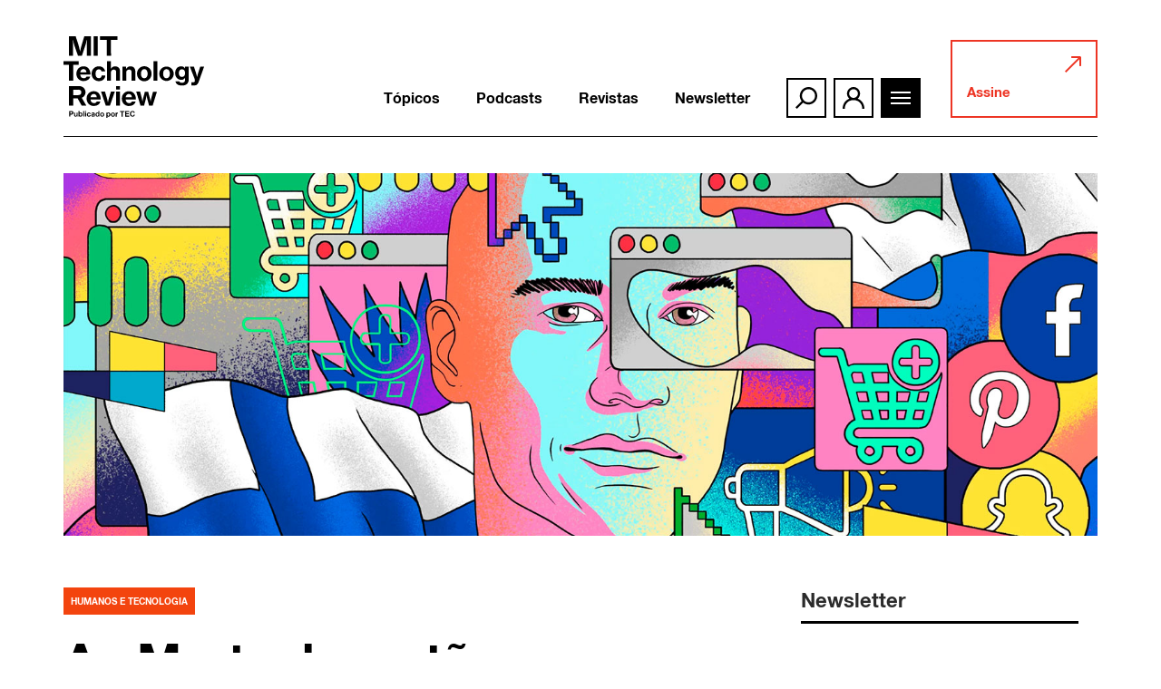

--- FILE ---
content_type: text/html; charset=UTF-8
request_url: https://mittechreview.com.br/as-martechs-estao-criando-complexidade-para-vender-facilidade/
body_size: 45752
content:
<!doctype html>
<html lang="pt-BR">

<head>
	<meta charset="UTF-8">
	<meta name="viewport" content="width=device-width, initial-scale=1, shrink-to-fit=no">
			<meta property="og:image" content="https://mittechreview.com.br/wp-content/uploads/2022/08/trbr_artigo_banner1_010822-1.jpg"/>
		<meta property="og:image:height" content="200">
		<meta property="og:image:width" content="200">
		<link rel="profile" href="https://gmpg.org/xfn/11">
        <meta name="google-site-verification" content="GuEo43bxxD3fQElBTTHOzRo5S5hFGvr475q1T0uBxro" />
        <meta name="facebook-domain-verification" content="00jrq4elvum8nl6wid0iyz4emb0umq" />
	<meta name='robots' content='max-image-preview:large' />

<!-- Google Tag Manager for WordPress by gtm4wp.com -->
<script data-cfasync="false" data-pagespeed-no-defer>
	var gtm4wp_datalayer_name = "dataLayer";
	var dataLayer = dataLayer || [];
	const gtm4wp_use_sku_instead = false;
	const gtm4wp_id_prefix = '';
	const gtm4wp_remarketing = true;
	const gtm4wp_eec = true;
	const gtm4wp_classicec = false;
	const gtm4wp_currency = 'BRL';
	const gtm4wp_product_per_impression = false;
	const gtm4wp_needs_shipping_address = false;
	const gtm4wp_business_vertical = 'retail';
	const gtm4wp_business_vertical_id = 'id';

	const gtm4wp_scrollerscript_debugmode         = false;
	const gtm4wp_scrollerscript_callbacktime      = 100;
	const gtm4wp_scrollerscript_readerlocation    = 150;
	const gtm4wp_scrollerscript_contentelementid  = "content";
	const gtm4wp_scrollerscript_scannertime       = 60;
</script>
<!-- End Google Tag Manager for WordPress by gtm4wp.com -->
<script type="1a5758ba148d8f846e42f2c2-text/javascript">
var wpinfos = {
	ajax_url: 'https://mittechreview.com.br/wp-cms/wp-core/wp-admin/admin-ajax.php',
	stylesheet_directory_uri: 'https://mittechreview.com.br/wp-content/themes/mit-br',
	post_type: 'post',
	post_title: 'As Martechs estão criando complexidade para vender facilidade?',
	post_categories: {'humanos-e-tecnologia':'Humanos e tecnologia',},
}
</script>
	<!-- This site is optimized with the Yoast SEO plugin v15.2.1 - https://yoast.com/wordpress/plugins/seo/ -->
	<title>As Martechs estão criando complexidade para vender facilidade? - MIT Technology Review</title>
	<meta name="description" content="Todos os anos surgem centenas de ferramentas de tecnologia para marketing, porém marqueteiros de todos os tamanhos de empresa seguem reclamando que está cada vez mais difícil trabalhar com tanta evolução" />
	<meta name="robots" content="index, follow, max-snippet:-1, max-image-preview:large, max-video-preview:-1" />
	<link rel="canonical" href="https://mittechreview.com.br/as-martechs-estao-criando-complexidade-para-vender-facilidade/" />
	<meta property="og:locale" content="pt_BR" />
	<meta property="og:type" content="article" />
	<meta property="og:title" content="As Martechs estão criando complexidade para vender facilidade? - MIT Technology Review" />
	<meta property="og:description" content="Todos os anos surgem centenas de ferramentas de tecnologia para marketing, porém marqueteiros de todos os tamanhos de empresa seguem reclamando que está cada vez mais difícil trabalhar com tanta evolução" />
	<meta property="og:url" content="https://mittechreview.com.br/as-martechs-estao-criando-complexidade-para-vender-facilidade/" />
	<meta property="og:site_name" content="MIT Technology Review - Brasil" />
	<meta property="article:publisher" content="https://www.facebook.com/MITTechReviewBR" />
	<meta property="article:published_time" content="2022-08-01T20:56:34+00:00" />
	<meta property="og:image" content="https://mittechreview.com.br/wp-content/uploads/2022/08/trbr_artigo_banner1_010822-1.jpg" />
	<meta property="og:image:width" content="1590" />
	<meta property="og:image:height" content="798" />
	<meta name="twitter:card" content="summary_large_image" />
	<meta name="twitter:creator" content="@MITTechReviewBr" />
	<meta name="twitter:site" content="@MITTechReviewBr" />
	<meta name="twitter:label1" content="Written by">
	<meta name="twitter:data1" content="Fernando Teixeira">
	<meta name="twitter:label2" content="Est. reading time">
	<meta name="twitter:data2" content="7 minutos">
	<script type="application/ld+json" class="yoast-schema-graph">{"@context":"https://schema.org","@graph":[{"@type":"Organization","@id":"https://mittechreview.com.br/#organization","name":"MIT Technology Review","url":"https://mittechreview.com.br/","sameAs":["https://www.facebook.com/MITTechReviewBR","https://www.instagram.com/mittechreviewbr","https://www.linkedin.com/company/mittechreviewbr","https://www.youtube.com/@MITTechnologyReviewBrasil","https://twitter.com/MITTechReviewBr"],"logo":{"@type":"ImageObject","@id":"https://mittechreview.com.br/#logo","inLanguage":"pt-BR","url":"https://mittechreview.com.br/wp-content/uploads/2020/07/logo_mit-200x200-1.png","width":200,"height":200,"caption":"MIT Technology Review"},"image":{"@id":"https://mittechreview.com.br/#logo"}},{"@type":"WebSite","@id":"https://mittechreview.com.br/#website","url":"https://mittechreview.com.br/","name":"MIT Technology Review - Brasil","description":"Informa\u00e7\u00e3o especializada, influente e confi\u00e1vel.","publisher":{"@id":"https://mittechreview.com.br/#organization"},"potentialAction":[{"@type":"SearchAction","target":"https://mittechreview.com.br/?s={search_term_string}","query-input":"required name=search_term_string"}],"inLanguage":"pt-BR"},{"@type":"ImageObject","@id":"https://mittechreview.com.br/as-martechs-estao-criando-complexidade-para-vender-facilidade/#primaryimage","inLanguage":"pt-BR","url":"https://mittechreview.com.br/wp-content/uploads/2022/08/trbr_artigo_banner1_010822-1.jpg","width":1590,"height":798},{"@type":"WebPage","@id":"https://mittechreview.com.br/as-martechs-estao-criando-complexidade-para-vender-facilidade/#webpage","url":"https://mittechreview.com.br/as-martechs-estao-criando-complexidade-para-vender-facilidade/","name":"As Martechs est\u00e3o criando complexidade para vender facilidade? - MIT Technology Review","isPartOf":{"@id":"https://mittechreview.com.br/#website"},"primaryImageOfPage":{"@id":"https://mittechreview.com.br/as-martechs-estao-criando-complexidade-para-vender-facilidade/#primaryimage"},"datePublished":"2022-08-01T20:56:34+00:00","dateModified":"2022-08-01T20:56:34+00:00","description":"Todos os anos surgem centenas de ferramentas de tecnologia para marketing, por\u00e9m marqueteiros de todos os tamanhos de empresa seguem reclamando que est\u00e1 cada vez mais dif\u00edcil trabalhar com tanta evolu\u00e7\u00e3o","breadcrumb":{"@id":"https://mittechreview.com.br/as-martechs-estao-criando-complexidade-para-vender-facilidade/#breadcrumb"},"inLanguage":"pt-BR","potentialAction":[{"@type":"ReadAction","target":["https://mittechreview.com.br/as-martechs-estao-criando-complexidade-para-vender-facilidade/"]}]},{"@type":"BreadcrumbList","@id":"https://mittechreview.com.br/as-martechs-estao-criando-complexidade-para-vender-facilidade/#breadcrumb","itemListElement":[{"@type":"ListItem","position":1,"item":{"@type":"WebPage","@id":"https://mittechreview.com.br/","url":"https://mittechreview.com.br/","name":"In\u00edcio"}},{"@type":"ListItem","position":2,"item":{"@type":"WebPage","@id":"https://mittechreview.com.br/as-martechs-estao-criando-complexidade-para-vender-facilidade/","url":"https://mittechreview.com.br/as-martechs-estao-criando-complexidade-para-vender-facilidade/","name":"As Martechs est\u00e3o criando complexidade para vender facilidade?"}}]},{"@type":["Article","NewsArticle"],"@id":"https://mittechreview.com.br/as-martechs-estao-criando-complexidade-para-vender-facilidade/#article","isPartOf":{"@id":"https://mittechreview.com.br/as-martechs-estao-criando-complexidade-para-vender-facilidade/#webpage"},"author":{"@id":"https://mittechreview.com.br/#/schema/person/13a66c672f87201781bc74f6c1f07c05"},"headline":"As Martechs est\u00e3o criando complexidade para vender facilidade?","datePublished":"2022-08-01T20:56:34+00:00","dateModified":"2022-08-01T20:56:34+00:00","mainEntityOfPage":{"@id":"https://mittechreview.com.br/as-martechs-estao-criando-complexidade-para-vender-facilidade/#webpage"},"publisher":{"@id":"https://mittechreview.com.br/#organization"},"image":{"@id":"https://mittechreview.com.br/as-martechs-estao-criando-complexidade-para-vender-facilidade/#primaryimage"},"articleSection":"Humanos e tecnologia","inLanguage":"pt-BR"},{"@type":"Person","@id":"https://mittechreview.com.br/#/schema/person/13a66c672f87201781bc74f6c1f07c05","name":"Fernando Teixeira","image":{"@type":"ImageObject","@id":"https://mittechreview.com.br/#personlogo","inLanguage":"pt-BR","url":"https://secure.gravatar.com/avatar/67875d6ec8c686fdffcaa008a3df9f1b?s=96&d=mm&r=g","caption":"Fernando Teixeira"}}]}</script>
	<!-- / Yoast SEO plugin. -->


<link rel='dns-prefetch' href='//mittechreview.com.br' />
<link rel='stylesheet' id='wp-block-library-css' href='https://mittechreview.com.br/wp-cms/wp-core/wp-includes/css/dist/block-library/style.min.css?ver=6.4.2' type='text/css' media='all' />
<link rel='stylesheet' id='wc-block-vendors-style-css' href='https://mittechreview.com.br/wp-content/plugins/woocommerce/packages/woocommerce-blocks/build/vendors-style.css?ver=3.1.0' type='text/css' media='all' />
<link rel='stylesheet' id='wc-block-style-css' href='https://mittechreview.com.br/wp-content/plugins/woocommerce/packages/woocommerce-blocks/build/style.css?ver=3.1.0' type='text/css' media='all' />
<style id='classic-theme-styles-inline-css' type='text/css'>
/*! This file is auto-generated */
.wp-block-button__link{color:#fff;background-color:#32373c;border-radius:9999px;box-shadow:none;text-decoration:none;padding:calc(.667em + 2px) calc(1.333em + 2px);font-size:1.125em}.wp-block-file__button{background:#32373c;color:#fff;text-decoration:none}
</style>
<style id='global-styles-inline-css' type='text/css'>
body{--wp--preset--color--black: #000000;--wp--preset--color--cyan-bluish-gray: #abb8c3;--wp--preset--color--white: #ffffff;--wp--preset--color--pale-pink: #f78da7;--wp--preset--color--vivid-red: #cf2e2e;--wp--preset--color--luminous-vivid-orange: #ff6900;--wp--preset--color--luminous-vivid-amber: #fcb900;--wp--preset--color--light-green-cyan: #7bdcb5;--wp--preset--color--vivid-green-cyan: #00d084;--wp--preset--color--pale-cyan-blue: #8ed1fc;--wp--preset--color--vivid-cyan-blue: #0693e3;--wp--preset--color--vivid-purple: #9b51e0;--wp--preset--gradient--vivid-cyan-blue-to-vivid-purple: linear-gradient(135deg,rgba(6,147,227,1) 0%,rgb(155,81,224) 100%);--wp--preset--gradient--light-green-cyan-to-vivid-green-cyan: linear-gradient(135deg,rgb(122,220,180) 0%,rgb(0,208,130) 100%);--wp--preset--gradient--luminous-vivid-amber-to-luminous-vivid-orange: linear-gradient(135deg,rgba(252,185,0,1) 0%,rgba(255,105,0,1) 100%);--wp--preset--gradient--luminous-vivid-orange-to-vivid-red: linear-gradient(135deg,rgba(255,105,0,1) 0%,rgb(207,46,46) 100%);--wp--preset--gradient--very-light-gray-to-cyan-bluish-gray: linear-gradient(135deg,rgb(238,238,238) 0%,rgb(169,184,195) 100%);--wp--preset--gradient--cool-to-warm-spectrum: linear-gradient(135deg,rgb(74,234,220) 0%,rgb(151,120,209) 20%,rgb(207,42,186) 40%,rgb(238,44,130) 60%,rgb(251,105,98) 80%,rgb(254,248,76) 100%);--wp--preset--gradient--blush-light-purple: linear-gradient(135deg,rgb(255,206,236) 0%,rgb(152,150,240) 100%);--wp--preset--gradient--blush-bordeaux: linear-gradient(135deg,rgb(254,205,165) 0%,rgb(254,45,45) 50%,rgb(107,0,62) 100%);--wp--preset--gradient--luminous-dusk: linear-gradient(135deg,rgb(255,203,112) 0%,rgb(199,81,192) 50%,rgb(65,88,208) 100%);--wp--preset--gradient--pale-ocean: linear-gradient(135deg,rgb(255,245,203) 0%,rgb(182,227,212) 50%,rgb(51,167,181) 100%);--wp--preset--gradient--electric-grass: linear-gradient(135deg,rgb(202,248,128) 0%,rgb(113,206,126) 100%);--wp--preset--gradient--midnight: linear-gradient(135deg,rgb(2,3,129) 0%,rgb(40,116,252) 100%);--wp--preset--font-size--small: 13px;--wp--preset--font-size--medium: 20px;--wp--preset--font-size--large: 36px;--wp--preset--font-size--x-large: 42px;--wp--preset--spacing--20: 0.44rem;--wp--preset--spacing--30: 0.67rem;--wp--preset--spacing--40: 1rem;--wp--preset--spacing--50: 1.5rem;--wp--preset--spacing--60: 2.25rem;--wp--preset--spacing--70: 3.38rem;--wp--preset--spacing--80: 5.06rem;--wp--preset--shadow--natural: 6px 6px 9px rgba(0, 0, 0, 0.2);--wp--preset--shadow--deep: 12px 12px 50px rgba(0, 0, 0, 0.4);--wp--preset--shadow--sharp: 6px 6px 0px rgba(0, 0, 0, 0.2);--wp--preset--shadow--outlined: 6px 6px 0px -3px rgba(255, 255, 255, 1), 6px 6px rgba(0, 0, 0, 1);--wp--preset--shadow--crisp: 6px 6px 0px rgba(0, 0, 0, 1);}:where(.is-layout-flex){gap: 0.5em;}:where(.is-layout-grid){gap: 0.5em;}body .is-layout-flow > .alignleft{float: left;margin-inline-start: 0;margin-inline-end: 2em;}body .is-layout-flow > .alignright{float: right;margin-inline-start: 2em;margin-inline-end: 0;}body .is-layout-flow > .aligncenter{margin-left: auto !important;margin-right: auto !important;}body .is-layout-constrained > .alignleft{float: left;margin-inline-start: 0;margin-inline-end: 2em;}body .is-layout-constrained > .alignright{float: right;margin-inline-start: 2em;margin-inline-end: 0;}body .is-layout-constrained > .aligncenter{margin-left: auto !important;margin-right: auto !important;}body .is-layout-constrained > :where(:not(.alignleft):not(.alignright):not(.alignfull)){max-width: var(--wp--style--global--content-size);margin-left: auto !important;margin-right: auto !important;}body .is-layout-constrained > .alignwide{max-width: var(--wp--style--global--wide-size);}body .is-layout-flex{display: flex;}body .is-layout-flex{flex-wrap: wrap;align-items: center;}body .is-layout-flex > *{margin: 0;}body .is-layout-grid{display: grid;}body .is-layout-grid > *{margin: 0;}:where(.wp-block-columns.is-layout-flex){gap: 2em;}:where(.wp-block-columns.is-layout-grid){gap: 2em;}:where(.wp-block-post-template.is-layout-flex){gap: 1.25em;}:where(.wp-block-post-template.is-layout-grid){gap: 1.25em;}.has-black-color{color: var(--wp--preset--color--black) !important;}.has-cyan-bluish-gray-color{color: var(--wp--preset--color--cyan-bluish-gray) !important;}.has-white-color{color: var(--wp--preset--color--white) !important;}.has-pale-pink-color{color: var(--wp--preset--color--pale-pink) !important;}.has-vivid-red-color{color: var(--wp--preset--color--vivid-red) !important;}.has-luminous-vivid-orange-color{color: var(--wp--preset--color--luminous-vivid-orange) !important;}.has-luminous-vivid-amber-color{color: var(--wp--preset--color--luminous-vivid-amber) !important;}.has-light-green-cyan-color{color: var(--wp--preset--color--light-green-cyan) !important;}.has-vivid-green-cyan-color{color: var(--wp--preset--color--vivid-green-cyan) !important;}.has-pale-cyan-blue-color{color: var(--wp--preset--color--pale-cyan-blue) !important;}.has-vivid-cyan-blue-color{color: var(--wp--preset--color--vivid-cyan-blue) !important;}.has-vivid-purple-color{color: var(--wp--preset--color--vivid-purple) !important;}.has-black-background-color{background-color: var(--wp--preset--color--black) !important;}.has-cyan-bluish-gray-background-color{background-color: var(--wp--preset--color--cyan-bluish-gray) !important;}.has-white-background-color{background-color: var(--wp--preset--color--white) !important;}.has-pale-pink-background-color{background-color: var(--wp--preset--color--pale-pink) !important;}.has-vivid-red-background-color{background-color: var(--wp--preset--color--vivid-red) !important;}.has-luminous-vivid-orange-background-color{background-color: var(--wp--preset--color--luminous-vivid-orange) !important;}.has-luminous-vivid-amber-background-color{background-color: var(--wp--preset--color--luminous-vivid-amber) !important;}.has-light-green-cyan-background-color{background-color: var(--wp--preset--color--light-green-cyan) !important;}.has-vivid-green-cyan-background-color{background-color: var(--wp--preset--color--vivid-green-cyan) !important;}.has-pale-cyan-blue-background-color{background-color: var(--wp--preset--color--pale-cyan-blue) !important;}.has-vivid-cyan-blue-background-color{background-color: var(--wp--preset--color--vivid-cyan-blue) !important;}.has-vivid-purple-background-color{background-color: var(--wp--preset--color--vivid-purple) !important;}.has-black-border-color{border-color: var(--wp--preset--color--black) !important;}.has-cyan-bluish-gray-border-color{border-color: var(--wp--preset--color--cyan-bluish-gray) !important;}.has-white-border-color{border-color: var(--wp--preset--color--white) !important;}.has-pale-pink-border-color{border-color: var(--wp--preset--color--pale-pink) !important;}.has-vivid-red-border-color{border-color: var(--wp--preset--color--vivid-red) !important;}.has-luminous-vivid-orange-border-color{border-color: var(--wp--preset--color--luminous-vivid-orange) !important;}.has-luminous-vivid-amber-border-color{border-color: var(--wp--preset--color--luminous-vivid-amber) !important;}.has-light-green-cyan-border-color{border-color: var(--wp--preset--color--light-green-cyan) !important;}.has-vivid-green-cyan-border-color{border-color: var(--wp--preset--color--vivid-green-cyan) !important;}.has-pale-cyan-blue-border-color{border-color: var(--wp--preset--color--pale-cyan-blue) !important;}.has-vivid-cyan-blue-border-color{border-color: var(--wp--preset--color--vivid-cyan-blue) !important;}.has-vivid-purple-border-color{border-color: var(--wp--preset--color--vivid-purple) !important;}.has-vivid-cyan-blue-to-vivid-purple-gradient-background{background: var(--wp--preset--gradient--vivid-cyan-blue-to-vivid-purple) !important;}.has-light-green-cyan-to-vivid-green-cyan-gradient-background{background: var(--wp--preset--gradient--light-green-cyan-to-vivid-green-cyan) !important;}.has-luminous-vivid-amber-to-luminous-vivid-orange-gradient-background{background: var(--wp--preset--gradient--luminous-vivid-amber-to-luminous-vivid-orange) !important;}.has-luminous-vivid-orange-to-vivid-red-gradient-background{background: var(--wp--preset--gradient--luminous-vivid-orange-to-vivid-red) !important;}.has-very-light-gray-to-cyan-bluish-gray-gradient-background{background: var(--wp--preset--gradient--very-light-gray-to-cyan-bluish-gray) !important;}.has-cool-to-warm-spectrum-gradient-background{background: var(--wp--preset--gradient--cool-to-warm-spectrum) !important;}.has-blush-light-purple-gradient-background{background: var(--wp--preset--gradient--blush-light-purple) !important;}.has-blush-bordeaux-gradient-background{background: var(--wp--preset--gradient--blush-bordeaux) !important;}.has-luminous-dusk-gradient-background{background: var(--wp--preset--gradient--luminous-dusk) !important;}.has-pale-ocean-gradient-background{background: var(--wp--preset--gradient--pale-ocean) !important;}.has-electric-grass-gradient-background{background: var(--wp--preset--gradient--electric-grass) !important;}.has-midnight-gradient-background{background: var(--wp--preset--gradient--midnight) !important;}.has-small-font-size{font-size: var(--wp--preset--font-size--small) !important;}.has-medium-font-size{font-size: var(--wp--preset--font-size--medium) !important;}.has-large-font-size{font-size: var(--wp--preset--font-size--large) !important;}.has-x-large-font-size{font-size: var(--wp--preset--font-size--x-large) !important;}
.wp-block-navigation a:where(:not(.wp-element-button)){color: inherit;}
:where(.wp-block-post-template.is-layout-flex){gap: 1.25em;}:where(.wp-block-post-template.is-layout-grid){gap: 1.25em;}
:where(.wp-block-columns.is-layout-flex){gap: 2em;}:where(.wp-block-columns.is-layout-grid){gap: 2em;}
.wp-block-pullquote{font-size: 1.5em;line-height: 1.6;}
</style>
<link rel='stylesheet' id='pdf-generator-for-wp-css' href='https://mittechreview.com.br/wp-content/plugins/pdf-generator-for-wp/public/src/scss/pdf-generator-for-wp-public.css?ver=1.0.9' type='text/css' media='all' />
<link rel='stylesheet' id='dashicons-css' href='https://mittechreview.com.br/wp-cms/wp-core/wp-includes/css/dashicons.min.css?ver=6.4.2' type='text/css' media='all' />
<link rel='stylesheet' id='thickbox-css' href='https://mittechreview.com.br/wp-cms/wp-core/wp-includes/js/thickbox/thickbox.css?ver=6.4.2' type='text/css' media='all' />
<link rel='stylesheet' id='pdf-generator-for-wpcommon-css' href='https://mittechreview.com.br/wp-content/plugins/pdf-generator-for-wp/common/src/scss/pdf-generator-for-wp-common.css?ver=1.0.9' type='text/css' media='all' />
<link rel='stylesheet' id='woocommerce-layout-css' href='https://mittechreview.com.br/wp-content/plugins/woocommerce/assets/css/woocommerce-layout.css?ver=4.5.4' type='text/css' media='all' />
<link rel='stylesheet' id='woocommerce-smallscreen-css' href='https://mittechreview.com.br/wp-content/plugins/woocommerce/assets/css/woocommerce-smallscreen.css?ver=4.5.4' type='text/css' media='only screen and (max-width: 768px)' />
<link rel='stylesheet' id='woocommerce-general-css' href='https://mittechreview.com.br/wp-content/plugins/woocommerce/assets/css/woocommerce.css?ver=4.5.4' type='text/css' media='all' />
<style id='woocommerce-inline-inline-css' type='text/css'>
.woocommerce form .form-row .required { visibility: visible; }
</style>
<link rel='stylesheet' id='pdf-generator-for-wp-pro-css' href='https://mittechreview.com.br/wp-content/plugins/wordpress-pdf-generator/public/src/scss/wordpress-pdf-generator-public.css?ver=3.0.8' type='text/css' media='all' />
<link rel='stylesheet' id='pdf-generator-for-wp-procommon-css' href='https://mittechreview.com.br/wp-content/plugins/wordpress-pdf-generator/common/src/scss/wordpress-pdf-generator-common.css?ver=3.0.8' type='text/css' media='all' />
<link rel='stylesheet' id='vindi_woocommerce_style-css' href='https://mittechreview.com.br/wp-content/plugins/vindi-payment-gateway/src/assets/css/frontend.css?ver=1.1.11' type='text/css' media='all' />
<link rel='stylesheet' id='wordpress-popular-posts-css-css' href='https://mittechreview.com.br/wp-content/plugins/wordpress-popular-posts/assets/css/wpp.css?ver=5.2.4' type='text/css' media='all' />
<link rel='stylesheet' id='wc-memberships-frontend-css' href='https://mittechreview.com.br/wp-content/plugins/woocommerce-memberships/assets/css/frontend/wc-memberships-frontend.min.css?ver=1.18.0' type='text/css' media='all' />
<link rel='stylesheet' id='issuem-leaky-paywall-css' href='https://mittechreview.com.br/wp-content/plugins/leaky-paywall//css/issuem-leaky-paywall.css?ver=4.21.2' type='text/css' media='all' />
<link rel='stylesheet' id='theme-style-css' href='https://mittechreview.com.br/wp-content/themes/mit-br/style.css?ver=1.2.1.1756172247' type='text/css' media='all' />
<link rel='stylesheet' id='global-style-css' href='https://mittechreview.com.br/wp-content/themes/mit-br/assets/css/global.min.css?ver=1.1.3' type='text/css' media='all' />
<link rel='stylesheet' id='swiper-css-css' href='https://mittechreview.com.br/wp-content/themes/mit-br/assets/css/swiper.min.css?ver=5.4.5' type='text/css' media='all' />
<link rel='stylesheet' id='fontawesome-style-css' href='https://mittechreview.com.br/wp-content/themes/mit-br/assets/css/fontawesome.min.css?ver=5.12.1' type='text/css' media='all' />
<style id='dummy-handle-inline-css' type='text/css'>
.label-governanca{background:#f39800!important}.label-inteligencia-artificial{background:#8f36a7!important}.label-computacao{background:#0053a9!important}.label-cidades-inteligentes{background:#00b43e!important}.label-podcast{background:#000000!important}.label-health{background:#4c4c4c!important}.label-humanos-e-tecnologia{background:#f3440e!important}.label-inovacao{background:#00a5da!important}.label-natureza-e-espaco{background:#146220!important}.label-negocios-e-economia{background:#ffb100!important}.label-revista{background:#000000!important}.label-sas-data-decisioning{background:#000000!important}.label-health-innovation{background:#000000!important}.label-saude-5-0{background:#0a0a0a!important}.label-it-for-business{background:#000000!important}.label-energy{background:#a9d862!important}.label-insights-to-act{background:#000000!important}.label-health-equity{background:#000000!important}.label-doencas-raras{background:#000000!important}.label-population-health-management{background:#000000!important}.label-infografico{background:#111111!important}.label-business_cases{background:#000000!important}.label-energy-summit{background:#003f58!important}.label-aesthetics-trends{background:#0a0a0a!important}.label-mais-health{background:#0a0a0a!important}.label-moving-matters{background:#000000!important}.label-advanced-therapies{background:#0a0a0a!important}.label-saude-360{background:#000000!important}.label-longevidade{background:#000000!important}.label-patient-voice{background:#000000!important}.label-energia-multipotencial{background:#000000!important}.label-ciberseguranca{background:#1e73be!important}.label-oncologia-de-precisao{background:#000000!important}
</style>
<link rel="https://api.w.org/" href="https://mittechreview.com.br/wp-json/" /><link rel="alternate" type="application/json" href="https://mittechreview.com.br/wp-json/wp/v2/posts/36945" /><link rel="EditURI" type="application/rsd+xml" title="RSD" href="https://mittechreview.com.br/wp-cms/wp-core/xmlrpc.php?rsd" />
<link rel="alternate" type="application/json+oembed" href="https://mittechreview.com.br/wp-json/oembed/1.0/embed?url=https%3A%2F%2Fmittechreview.com.br%2Fas-martechs-estao-criando-complexidade-para-vender-facilidade%2F" />
<link rel="alternate" type="text/xml+oembed" href="https://mittechreview.com.br/wp-json/oembed/1.0/embed?url=https%3A%2F%2Fmittechreview.com.br%2Fas-martechs-estao-criando-complexidade-para-vender-facilidade%2F&#038;format=xml" />
                        
<!--BEGIN: TRACKING CODE MANAGER BY INTELLYWP.COM IN HEAD//-->
<!-- Google tag (gtag.js) -->
<script async src="https://www.googletagmanager.com/gtag/js?id=AW-488440226" type="1a5758ba148d8f846e42f2c2-text/javascript"></script>
<script type="1a5758ba148d8f846e42f2c2-text/javascript">
  window.dataLayer = window.dataLayer || [];
  function gtag(){dataLayer.push(arguments);}
  gtag('js', new Date());

  gtag('config', 'AW-488440226');
</script>
<!--END: https://wordpress.org/plugins/tracking-code-manager IN HEAD//--><!-- Starting: WooCommerce Conversion Tracking (https://wordpress.org/plugins/woocommerce-conversion-tracking/) -->
        <script type="1a5758ba148d8f846e42f2c2-text/javascript">
            !function(f,b,e,v,n,t,s){if(f.fbq)return;n=f.fbq=function(){n.callMethod?
            n.callMethod.apply(n,arguments):n.queue.push(arguments)};if(!f._fbq)f._fbq=n;
            n.push=n;n.loaded=!0;n.version='2.0';n.queue=[];t=b.createElement(e);t.async=!0;
            t.src=v;s=b.getElementsByTagName(e)[0];s.parentNode.insertBefore(t,s)}(window,
            document,'script','https://connect.facebook.net/en_US/fbevents.js');

            fbq('init', '267742401212523', {});fbq('track', 'PageView', {});        </script>
                <script type="1a5758ba148d8f846e42f2c2-text/javascript">
            (function (window, document) {
                if (window.wcfbq) return;
                window.wcfbq = (function () {
                    if (arguments.length > 0) {
                        var pixelId, trackType, contentObj;

                        if (typeof arguments[0] == 'string') pixelId = arguments[0];
                        if (typeof arguments[1] == 'string') trackType = arguments[1];
                        if (typeof arguments[2] == 'object') contentObj = arguments[2];

                        var params = [];
                        if (typeof pixelId === 'string' && pixelId.replace(/\s+/gi, '') != '' &&
                        typeof trackType === 'string' && trackType.replace(/\s+/gi, '')) {
                            params.push('id=' + encodeURIComponent(pixelId));
                            switch (trackType) {
                                case 'PageView':
                                case 'ViewContent':
                                case 'Search':
                                case 'AddToCart':
                                case 'InitiateCheckout':
                                case 'AddPaymentInfo':
                                case 'Lead':
                                case 'CompleteRegistration':
                                case 'Purchase':
                                case 'AddToWishlist':
                                    params.push('ev=' + encodeURIComponent(trackType));
                                    break;
                                default:
                                    return;
                            }

                            params.push('dl=' + encodeURIComponent(document.location.href));
                            if (document.referrer) params.push('rl=' + encodeURIComponent(document.referrer));
                            params.push('if=false');
                            params.push('ts=' + new Date().getTime());

                            if (typeof contentObj == 'object') {
                                for (var u in contentObj) {
                                    if (typeof contentObj[u] == 'object' && contentObj[u] instanceof Array) {
                                        if (contentObj[u].length > 0) {
                                            for (var y = 0; y < contentObj[u].length; y++) { contentObj[u][y] = (contentObj[u][y] + '').replace(/^\s+|\s+$/gi, '').replace(/\s+/gi, ' ').replace(/,/gi, '§'); }
                                            params.push('cd[' + u + ']=' + encodeURIComponent(contentObj[u].join(',').replace(/^/gi, '[\'').replace(/$/gi, '\']').replace(/,/gi, '\',\'').replace(/§/gi, '\,')));
                                        }
                                    }
                                    else if (typeof contentObj[u] == 'string')
                                        params.push('cd[' + u + ']=' + encodeURIComponent(contentObj[u]));
                                }
                            }

                            params.push('v=' + encodeURIComponent('2.7.19'));

                            var imgId = new Date().getTime();
                            var img = document.createElement('img');
                            img.id = 'fb_' + imgId, img.src = 'https://www.facebook.com/tr/?' + params.join('&'), img.width = 1, img.height = 1, img.style = 'display:none;';
                            document.body.appendChild(img);
                            window.setTimeout(function () { var t = document.getElementById('fb_' + imgId); t.parentElement.removeChild(t); }, 1000);
                        }
                    }
                });
            })(window, document);
        </script>
                <script type="1a5758ba148d8f846e42f2c2-text/javascript">
            jQuery(function($) {
                $(document).on('added_to_cart', function (event, fragments, dhash, button) {
                    var currencySymbol = $($(button.get()[0]).closest('.product')
                        .find('.woocommerce-Price-currencySymbol').get()[0]).text();

                    var price = $(button.get()[0]).closest('.product').find('.amount').text();
                    var originalPrice = price.split(currencySymbol).slice(-1).pop();

                    wcfbq('267742401212523', 'AddToCart', {
                        content_ids: [ $(button).data('product_id') ],
                        content_type: 'product',
                        value: originalPrice,
                        currency: 'BRL'
                    });
                });
            });
        </script>
                <script async src="https://www.googletagmanager.com/gtag/js?id=AW-488440226" type="1a5758ba148d8f846e42f2c2-text/javascript"></script>
        <script type="1a5758ba148d8f846e42f2c2-text/javascript">
            window.dataLayer = window.dataLayer || [];
            function gtag(){dataLayer.push(arguments)};
            gtag('js', new Date());

            gtag('config', 'AW-488440226');
        </script>
        <!-- End: WooCommerce Conversion Tracking Codes -->

<!-- Google Tag Manager for WordPress by gtm4wp.com -->
<!-- GTM Container placement set to automatic -->
<script data-cfasync="false" data-pagespeed-no-defer type="text/javascript">
	var dataLayer_content = {"pageTitle":"As Martechs estão criando complexidade para vender facilidade? - MIT Technology Review","pagePostType":"post","pagePostType2":"single-post","pageCategory":["humanos-e-tecnologia"],"pagePostAuthor":"Fernando Teixeira","pagePostDate":"agosto 1, 2022","pagePostDateYear":"2022","pagePostDateMonth":"08","pagePostDateDay":"01","pagePostDateDayName":"segunda-feira","pagePostDateHour":"17","pagePostDateMinute":"56","pagePostDateIso":"2022-08-01T17:56:34-03:00","pagePostDateUnix":1659376594,"customerTotalOrders":0,"customerTotalOrderValue":"0.00","customerFirstName":"","customerLastName":"","customerBillingFirstName":"","customerBillingLastName":"","customerBillingCompany":"","customerBillingAddress1":"","customerBillingAddress2":"","customerBillingCity":"","customerBillingState":"","customerBillingPostcode":"","customerBillingCountry":"","customerBillingEmail":"","customerBillingEmailHash":"e3b0c44298fc1c149afbf4c8996fb92427ae41e4649b934ca495991b7852b855","customerBillingPhone":"","customerShippingFirstName":"","customerShippingLastName":"","customerShippingCompany":"","customerShippingAddress1":"","customerShippingAddress2":"","customerShippingCity":"","customerShippingState":"","customerShippingPostcode":"","customerShippingCountry":"","cartContent":{"totals":{"applied_coupons":[],"discount_total":0,"subtotal":0,"total":0},"items":[]},"ecomm_pagetype":"other"};
	dataLayer.push( dataLayer_content );
</script>
<script data-cfasync="false">
(function(w,d,s,l,i){w[l]=w[l]||[];w[l].push({'gtm.start':
new Date().getTime(),event:'gtm.js'});var f=d.getElementsByTagName(s)[0],
j=d.createElement(s),dl=l!='dataLayer'?'&l='+l:'';j.async=true;j.src=
'//www.googletagmanager.com/gtm.js?id='+i+dl;f.parentNode.insertBefore(j,f);
})(window,document,'script','dataLayer','GTM-WPMSR4H');
</script>
<!-- End Google Tag Manager -->
<!-- End Google Tag Manager for WordPress by gtm4wp.com -->		<!-- Global site tag (gtag.js) - Google Analytics -->
		<script async src="https://www.googletagmanager.com/gtag/js?id=UA-165304633-1" type="1a5758ba148d8f846e42f2c2-text/javascript"></script>
		<script type="1a5758ba148d8f846e42f2c2-text/javascript">
			window.dataLayer = window.dataLayer || [];
			function gtag(){dataLayer.push(arguments);}
			gtag('js', new Date());
			gtag('config', 'UA-165304633-1');
		</script>
		<noscript><style>.woocommerce-product-gallery{ opacity: 1 !important; }</style></noscript>
	<link rel="icon" href="https://mittechreview.com.br/wp-content/uploads/2021/05/cropped-favicon-32x32.png" sizes="32x32" />
<link rel="icon" href="https://mittechreview.com.br/wp-content/uploads/2021/05/cropped-favicon-192x192.png" sizes="192x192" />
<link rel="apple-touch-icon" href="https://mittechreview.com.br/wp-content/uploads/2021/05/cropped-favicon-180x180.png" />
<meta name="msapplication-TileImage" content="https://mittechreview.com.br/wp-content/uploads/2021/05/cropped-favicon-270x270.png" />
<!-- WooCommerce Google Analytics Integration -->
		<script type="1a5758ba148d8f846e42f2c2-text/javascript">
			var gaProperty = 'G-RZZJ4ZECYM';
			var disableStr = 'ga-disable-' + gaProperty;
			if ( document.cookie.indexOf( disableStr + '=true' ) > -1 ) {
				window[disableStr] = true;
			}
			function gaOptout() {
				document.cookie = disableStr + '=true; expires=Thu, 31 Dec 2099 23:59:59 UTC; path=/';
				window[disableStr] = true;
			}
		</script><script async src="https://www.googletagmanager.com/gtag/js?id=G-RZZJ4ZECYM" type="1a5758ba148d8f846e42f2c2-text/javascript"></script>
		<script type="1a5758ba148d8f846e42f2c2-text/javascript">
		window.dataLayer = window.dataLayer || [];
		function gtag(){dataLayer.push(arguments);}
		gtag('js', new Date());
		gtag('set', 'developer_id.dOGY3NW', true);

		gtag('config', 'G-RZZJ4ZECYM', {
			'allow_google_signals': false,
			'link_attribution': true,
			'anonymize_ip': true,
			'linker':{
				'domains': [],
				'allow_incoming': true,
			},
			'custom_map': {
				'dimension1': 'logged_in'
			},
			'logged_in': 'no'
		} );

		
		</script>
		
		<!-- /WooCommerce Google Analytics Integration --></head>

<body class="post-template-default single single-post postid-36945 single-format-standard wp-custom-logo theme-mit-br woocommerce-no-js">


<!-- GTM Container placement set to automatic -->
<!-- Google Tag Manager (noscript) -->
				<noscript><iframe src="https://www.googletagmanager.com/ns.html?id=GTM-WPMSR4H" height="0" width="0" style="display:none;visibility:hidden" aria-hidden="true"></iframe></noscript>
<!-- End Google Tag Manager (noscript) -->
<div id="page" class="site">
	<a class="skip-link screen-reader-text" href="#primary">Ir para o conteúdo</a>

	<header>
		<div class="container">
			<div class="row position-relative">
				<nav class="col-12 navbar navbar-light bg-white">
					<a class="navbar-brand" href="https://mittechreview.com.br">
						<svg class="d-none d-lg-flex" width="155" height="90" viewBox="0 0 155 90" fill="none" xmlns="http://www.w3.org/2000/svg">
							<path d="M74.0026 83.2678C73.4462 83.9014 73.1547 84.7199 73.1812 85.5383C73.1547 86.3831 73.4462 87.1751 74.0026 87.8087C74.559 88.3896 75.3274 88.7064 76.1222 88.68C76.7846 88.7064 77.447 88.4952 77.9769 88.0463C78.3744 87.6767 78.6128 87.1751 78.6393 86.6207H77.4205C77.394 86.9111 77.235 87.2015 76.9966 87.3863C76.7316 87.5711 76.4137 87.6767 76.0957 87.6767C75.6188 87.7031 75.1419 87.4655 74.8769 87.0695C74.559 86.6207 74.4 86.0663 74.4265 85.5383C74.4 84.9839 74.559 84.4559 74.8504 84.007C75.1419 83.611 75.5923 83.3734 76.0957 83.3998C76.4137 83.3734 76.7051 83.479 76.9701 83.6638C77.2085 83.8486 77.341 84.1126 77.394 84.4031H78.6128C78.5333 83.8486 78.2684 83.347 77.8444 82.9774C77.341 82.5814 76.7316 82.3702 76.0957 82.423C75.3009 82.3966 74.506 82.7134 73.9761 83.3206L74.0026 83.2678ZM72.5718 82.5814H68.0675V88.6536H72.5718V87.5183H69.2863V85.9079H72.1214V84.8783H69.2863V83.4526H72.5453L72.5718 82.5814ZM67.2197 82.5814H62.2915V83.611H64.1197V88.6536H65.2855V83.5582H67.1137L67.2197 82.5814ZM58.7145 84.2974H57.6017V88.6536H58.741V86.5415C58.7145 86.1719 58.847 85.8287 59.0855 85.5647C59.3504 85.3535 59.6949 85.2479 60.0393 85.3007V84.271H59.7744C59.5624 84.271 59.3239 84.3238 59.1385 84.4558C58.953 84.6143 58.794 84.7991 58.688 85.0103L58.7145 84.2974ZM58.0521 76.5356H62.318V61.0648H58.0521V76.5356ZM53.4154 86.4359C53.3889 86.0663 53.4949 85.6967 53.7068 85.3799C54.0778 84.9311 54.7667 84.8783 55.2171 85.2479C55.2701 85.3007 55.2966 85.3271 55.3496 85.3799C55.7735 86.0135 55.7735 86.8583 55.3761 87.4919C55.0051 87.9407 54.3162 87.9935 53.8658 87.6239C53.8128 87.5711 53.7863 87.5447 53.7333 87.4919C53.5479 87.1751 53.4419 86.8319 53.4419 86.4623L53.4154 86.4359ZM52.912 84.8519C52.488 85.3007 52.2496 85.8815 52.2761 86.4887C52.2496 87.0959 52.488 87.7031 52.912 88.1255C53.8393 88.9968 55.2701 88.9968 56.1974 88.1255C56.6214 87.6503 56.8333 87.0431 56.7803 86.4095C56.8068 85.8023 56.5684 85.1951 56.1444 84.7727C55.2171 83.9014 53.7598 83.9014 52.859 84.7727L52.912 84.8519ZM48.4607 86.4359C48.4342 86.0663 48.5402 85.7231 48.7256 85.4063C48.8846 85.1423 49.1761 85.0103 49.494 85.0367C49.7855 85.0103 50.0769 85.1687 50.2359 85.4063C50.4214 85.7231 50.5009 86.0663 50.5009 86.4359C50.5274 86.7791 50.4214 87.1223 50.2359 87.3863C50.0769 87.5975 49.812 87.7295 49.547 87.7295C49.2556 87.7559 48.9641 87.6239 48.7786 87.3863C48.5402 87.1223 48.4342 86.7791 48.4607 86.4359ZM48.4607 84.2182H47.3479V90H48.4872V88.0727C48.7786 88.4952 49.2556 88.7328 49.759 88.7064C50.3154 88.7328 50.8453 88.5216 51.1897 88.0727C51.5607 87.5975 51.7197 86.9903 51.6932 86.4095C51.7462 85.8023 51.5607 85.1687 51.1897 84.6935C50.8453 84.271 50.3154 84.0334 49.759 84.0598C49.2556 84.0598 48.7521 84.2974 48.4607 84.7199V84.2182ZM41.3598 61.0648L46.6325 76.4564H51.2162L56.5949 61.0648H52.3291L50.2624 67.5858C49.6265 69.6451 49.0436 72.8923 49.0436 72.8923H48.9641C48.9641 72.8923 48.3547 69.6451 47.7188 67.5858L45.7316 61.0648H41.3598ZM41.5188 86.4095C41.4923 86.0399 41.5983 85.6703 41.8103 85.3535C41.9957 85.0895 42.3137 84.9575 42.6316 84.9839C42.9496 84.9575 43.241 85.1159 43.453 85.3535C43.8504 85.9871 43.8504 86.8055 43.453 87.4391C43.2675 87.7031 42.9496 87.8351 42.6316 87.8087C42.3137 87.8351 41.9957 87.6767 41.8103 87.4391C41.6248 87.1487 41.5188 86.7791 41.5188 86.4095ZM40.9889 84.7727C40.565 85.2215 40.3265 85.8023 40.353 86.4095C40.3265 87.0167 40.565 87.6239 40.9889 88.0463C41.9162 88.9176 43.347 88.9176 44.2744 88.0463C44.6983 87.5975 44.9368 87.0167 44.9103 86.4095C44.9368 85.8023 44.6983 85.1951 44.2744 84.7727C43.3735 83.875 41.9162 83.875 40.9889 84.7727ZM36.4581 86.4095C36.4316 86.0663 36.5376 85.6967 36.7231 85.4063C36.8821 85.1687 37.147 85.0367 37.4385 85.0367C38.1274 85.0367 38.4718 85.5119 38.4718 86.4623C38.4983 86.8055 38.3923 87.1487 38.2068 87.4127C38.0214 87.6503 37.7299 87.7823 37.4385 87.7559C37.1735 87.7823 36.9085 87.6239 36.7496 87.4127C36.5641 87.1223 36.4581 86.7791 36.4846 86.4359L36.4581 86.4095ZM35.8487 84.6935C35.1598 85.6967 35.1598 87.0167 35.8487 88.0199C36.1667 88.4424 36.6701 88.6536 37.1735 88.6536C37.7034 88.68 38.2068 88.416 38.4718 87.9671V88.5216H39.5846V82.5022H38.4453V84.7463C38.1803 84.3238 37.7034 84.0862 37.2 84.0862C36.6701 84.0862 36.1932 84.3238 35.8752 84.7199L35.8487 84.6935ZM31.7684 87.3071C31.7684 87.1487 31.8214 86.9903 31.9803 86.8847C32.1923 86.7791 32.4308 86.6735 32.6692 86.6207C32.9607 86.5679 33.2256 86.4887 33.4906 86.3567V87.0167C33.4906 87.2279 33.3846 87.4655 33.2256 87.5975C33.0137 87.7823 32.7487 87.8615 32.4838 87.8351C32.0068 87.8615 31.7684 87.6767 31.7684 87.3071ZM31.106 86.3831C30.788 86.5943 30.6026 86.9639 30.6291 87.3335C30.6026 87.7031 30.7615 88.0727 31.053 88.3368C31.3709 88.5744 31.7684 88.7064 32.1658 88.68C32.4308 88.7064 32.7222 88.6536 32.9872 88.548C33.1727 88.4424 33.3316 88.284 33.4641 88.0992C33.4641 88.2576 33.5171 88.4424 33.5966 88.5744H34.7094C34.6034 88.5744 34.5504 88.3104 34.5504 87.9671V85.6967C34.5504 84.6143 33.941 84.0862 32.6957 84.0862C32.1923 84.0334 31.6889 84.1918 31.265 84.4823C30.9735 84.7463 30.788 85.1159 30.7615 85.5119H31.7949C31.7949 85.0895 32.1128 84.9047 32.6427 84.9047C32.8282 84.8783 33.0137 84.9311 33.1726 85.0367C33.3051 85.1159 33.3581 85.2479 33.3581 85.4063C33.3581 85.5383 33.2786 85.6703 33.1462 85.7231C32.8812 85.8023 32.5897 85.8551 32.2983 85.8815C31.8479 85.9343 31.3974 86.0663 31 86.3303L31.106 86.3831ZM26.3632 84.7463C25.9658 85.1951 25.7538 85.8023 25.7538 86.4095C25.7274 87.0167 25.9393 87.5975 26.3632 88.0463C26.7872 88.4952 27.3701 88.7328 27.9795 88.7064C28.4829 88.7328 29.0128 88.5744 29.4103 88.2312C29.7547 87.9143 29.9667 87.4919 29.9932 87.0431H28.8803C28.8538 87.4919 28.4829 87.8087 28.0325 87.7823C28.0325 87.7823 28.0325 87.7823 28.006 87.7823C27.688 87.8087 27.3966 87.6503 27.2376 87.4127C27.0521 87.1223 26.9462 86.7527 26.9727 86.4095C26.9462 86.0399 27.0521 85.6967 27.2641 85.3799C27.4496 85.1423 27.741 84.9839 28.0325 85.0103C28.218 85.0103 28.4034 85.0895 28.5624 85.2215C28.6949 85.3535 28.8009 85.5119 28.8274 85.6967H29.9667C29.9137 85.2479 29.6752 84.8255 29.3308 84.5351C28.9598 84.2182 28.4829 84.0598 27.9795 84.0862C27.3966 84.0598 26.8137 84.2974 26.4162 84.7463H26.3632ZM29.8077 67.3218C30.1256 65.1041 31.2385 63.6785 33.3846 63.6785C35.2923 63.6785 36.5641 65.1041 36.6966 67.3218H29.8077ZM25.5684 68.7474C25.3034 72.9715 28.5094 76.6148 32.7487 76.8789C33.0137 76.9053 33.2786 76.9053 33.5436 76.8789C37.412 76.8789 39.9291 74.8196 40.6444 72.0739H36.6436C36.1137 73.2092 34.9214 73.8692 33.6496 73.7372C31.3444 73.7372 30.0462 72.2059 29.7812 69.7771H41.0154C41.2274 67.1634 40.353 64.5761 38.6573 62.5961C37.253 61.2496 35.3453 60.5368 33.3846 60.5896C29.1188 60.5104 25.6214 63.8897 25.5419 68.1402C25.5419 68.3514 25.5419 68.5362 25.5684 68.7474ZM18.4675 39.8651C18.7855 37.6474 19.8983 36.1954 22.0444 36.1954C23.9521 36.1954 25.2239 37.621 25.3564 39.8651H18.4675ZM18.4675 42.3731H29.7017C29.9137 39.7595 29.0658 37.1458 27.3436 35.1657C25.9393 33.7929 24.0316 33.0801 22.0709 33.1329C17.8051 33.1065 14.3342 36.5122 14.2812 40.7363C14.2812 40.9211 14.2812 41.1059 14.3077 41.2643C14.0162 45.4884 17.2222 49.1317 21.4615 49.4221C21.7265 49.4485 22.018 49.4485 22.2829 49.4221C26.1778 49.4221 28.6684 47.3629 29.3838 44.6172H25.3299C24.8 45.7524 23.6077 46.4124 22.3359 46.2804C20.0573 46.3332 18.759 44.802 18.4675 42.3731ZM25.012 84.2182H23.8462V88.5744H25.012V84.2182ZM25.012 82.5022H23.8462V83.5318H25.012V82.5022ZM22.8393 82.5022H21.6735V88.5744H22.8393V82.5022ZM17.7256 86.4359C17.7256 85.5119 18.0701 85.0103 18.7325 85.0103C19.0239 85.0103 19.2889 85.1423 19.4479 85.3799C19.6333 85.6703 19.7128 86.0399 19.7128 86.3831C19.7393 86.7263 19.6598 87.0695 19.4744 87.3599C19.3154 87.5975 19.0504 87.7295 18.7855 87.7031C18.494 87.7295 18.2026 87.5975 18.0171 87.3599C17.8051 87.0695 17.7256 86.7527 17.7256 86.4095V86.4359ZM17.7256 82.4758H16.6128V88.548H17.7256V88.0199C17.9906 88.4688 18.494 88.7328 19.0239 88.68C19.5538 88.7064 20.0308 88.4688 20.3487 88.0463C21.0376 87.0431 21.0376 85.7231 20.3487 84.7199C20.0308 84.2974 19.5274 84.0598 18.9974 84.0862C18.494 84.0862 18.0436 84.3238 17.7786 84.7463L17.7256 82.4758ZM12.8239 84.1918H11.6581V87.0959C11.6316 87.5183 11.7906 87.9407 12.0821 88.2312C12.3735 88.5216 12.7709 88.68 13.1949 88.6536C13.6983 88.68 14.1752 88.4424 14.4402 88.0199V88.5216H15.606V84.2182H14.4402V86.7263C14.4667 87.0167 14.3872 87.3071 14.1752 87.4919C14.0162 87.6767 13.7778 87.7823 13.5393 87.7823C13.0624 87.7823 12.8239 87.5183 12.8239 86.9903V84.1918ZM8.6906 83.5582C8.95556 83.5318 9.22051 83.611 9.40598 83.7958C9.75043 84.1654 9.75043 84.7463 9.40598 85.1159C9.19402 85.2743 8.92906 85.3799 8.6641 85.3535H7.4188V83.5846L8.6906 83.5582ZM8.82308 82.4758H6.1735V88.548H7.4453V86.3831H8.95556C9.51197 86.4095 10.0419 86.2247 10.4393 85.8551C10.8103 85.4855 10.9957 84.9575 10.9692 84.4294C10.9957 83.9014 10.7838 83.3998 10.4393 83.0038C10.0154 82.6078 9.43248 82.3966 8.84957 82.4494L8.82308 82.4758ZM16.3214 58.8736C18.441 58.8736 19.6598 59.8768 19.6598 61.8304C19.6598 63.7841 18.4675 64.8929 16.2949 64.8929H10.7838V58.9264L16.3214 58.8736ZM16.6658 54.9663H6.12051V76.4564H10.7838V68.4834H15.553L20.0043 76.4564H25.1709L20.1368 67.8762C22.6803 66.9522 24.3496 64.5233 24.2701 61.8304C24.2966 60.0088 23.6077 58.24 22.3094 56.9463C20.7726 55.5207 18.7325 54.7815 16.6393 54.9399L16.6658 54.9663ZM16.7983 27.5095H0V31.4696H6.09402V49.0261H10.7043V31.4696H16.7983V27.5095ZM25.7803 21.543H30.3376V0.0528014H22.9453L20.1103 9.31945C19.3949 11.7747 18.7855 14.2564 18.335 16.7644H18.2291C17.7786 14.23 17.1692 11.7219 16.4274 9.26665L13.4333 0H6.12051V21.5166H10.5718V10.6923C10.5718 8.10502 10.1744 3.30009 10.1744 3.30009C10.1744 3.30009 11.3667 7.73541 12.0291 10.1379L15.9769 21.543H20.2427L24.1111 10.1379C24.8265 7.73541 26.0453 3.30009 26.0453 3.30009H26.1248C26.1248 3.30009 25.7009 8.10502 25.7009 10.6923L25.7803 21.543ZM33.2521 21.543H37.8624V0.0528014H33.3051L33.2521 21.543ZM38.9222 33.1857C34.6829 33.0801 31.159 36.4594 31.053 40.6835C31.053 40.8947 31.053 41.1323 31.0795 41.3435C30.841 45.594 34.1265 49.2373 38.3923 49.4749C38.6043 49.4749 38.8162 49.5013 39.0282 49.4749C43.294 49.4749 45.9171 46.8348 46.1291 43.2972H42.0222C42.0752 44.8548 40.8564 46.1748 39.2667 46.2276C39.1607 46.2276 39.0547 46.2276 38.9487 46.2276C36.5376 46.2276 35.3188 44.1948 35.3188 41.3435C35.3188 38.4922 36.5376 36.3802 38.9487 36.3802C40.4325 36.3274 41.7043 37.3834 41.8897 38.8354H45.9701C45.4932 35.3769 42.3667 32.8689 38.8692 33.1857H38.9222ZM52.3556 4.03931H59.5624V0.0528014H40.247V4.06571H47.7718V21.5694H52.3821L52.3556 4.03931ZM58.0256 49.0789H62.2915V38.7826C62.2915 35.3769 60.3308 33.1857 56.9923 33.1857C55.0846 33.1065 53.2829 34.1361 52.3556 35.7994H52.2761C52.2761 34.8489 52.2761 33.6081 52.2761 33.3705V27.5095H48.0103V49.0261H52.2761V40.2347C52.0906 38.4922 53.3624 36.9346 55.1376 36.7498C55.2171 36.7498 55.3231 36.7234 55.4026 36.7234C56.8068 36.6442 58.0256 37.7266 58.1051 39.1258C58.1051 39.2578 58.1051 39.4163 58.1051 39.5483L58.0256 49.0789ZM58.0256 58.8736H62.2915V54.9927H58.0256V58.8736ZM74.9299 49.0789H79.1957V38.7826C79.1957 35.3769 77.235 33.1857 73.8966 33.1857C71.9094 33.0801 70.0812 34.1625 69.1803 35.905H69.1009V33.6081H64.9145V48.9997H69.1803V40.2083C68.9949 38.4658 70.2667 36.9082 72.0419 36.7234C72.1214 36.7234 72.2274 36.697 72.3068 36.697C73.7111 36.6178 74.9299 37.7002 75.0094 39.0994C75.0094 39.2314 75.0094 39.3898 75.0094 39.5219L74.9299 49.0789ZM68.5709 67.3218C68.8889 65.1041 70.0017 63.6785 72.1479 63.6785C74.0556 63.6785 75.3274 65.1041 75.4598 67.3218H68.5709ZM68.5709 69.8563H79.8051C80.0171 67.2426 79.1427 64.6553 77.4205 62.6753C76.0162 61.3024 74.1086 60.5632 72.1479 60.6424C67.882 60.616 64.4111 64.0217 64.3581 68.2458C64.3581 68.4306 64.3581 68.589 64.3581 68.7738C64.0667 72.9979 67.2727 76.6412 71.512 76.9052C71.8034 76.9316 72.0949 76.9316 72.3863 76.9052C76.2547 76.9052 78.7718 74.846 79.4872 72.1003H75.3803C74.8504 73.2355 73.6581 73.8956 72.3863 73.7636C70.0812 73.7636 68.7829 72.2323 68.518 69.8035L68.5709 69.8563ZM92.788 41.3435C92.788 44.3004 91.4633 46.3596 89.0786 46.3596C86.694 46.3596 85.3957 44.3004 85.3957 41.3435C85.3957 38.3866 86.6675 36.2482 89.0786 36.2482C91.5163 36.2482 92.788 38.3338 92.788 41.3435ZM97.0538 41.3435C97.2393 36.961 93.8214 33.2385 89.3966 33.0537C84.9983 32.8689 81.2624 36.2746 81.0769 40.6835C81.0769 40.8947 81.0769 41.1323 81.0769 41.3435C80.8915 45.726 84.3094 49.4485 88.7342 49.6333C93.1325 49.8181 96.8684 46.4124 97.0538 42.0035C97.0538 41.7923 97.0538 41.5547 97.0538 41.3435ZM103.015 61.144H98.7496L96.9744 67.533C96.5769 69.0906 96.259 70.6747 96.047 72.2851C96.047 72.2851 95.5436 69.3018 95.0402 67.5066L93.318 61.144H89.741L88.0718 67.4274C87.5684 69.2754 87.065 72.2059 87.065 72.2059C87.065 72.2059 86.641 69.2754 86.1641 67.4538L84.4419 61.0648H80.1761L84.8923 76.4564H88.8667L90.6419 69.8299C91.0923 68.1138 91.6487 65.1833 91.6487 65.1833C91.6487 65.1833 92.1521 68.1666 92.6026 69.8299L94.2983 76.4564H98.2991L103.015 61.144ZM99.1735 49.0789H103.439V27.5095H99.1735V49.0789ZM117.27 41.3435C117.27 44.3004 115.945 46.3596 113.561 46.3596C111.176 46.3596 109.851 44.3004 109.851 41.3435C109.851 38.3866 111.123 36.2482 113.561 36.2482C115.998 36.2482 117.27 38.3338 117.27 41.3435ZM121.536 41.3435C121.536 36.961 117.959 33.3969 113.561 33.3969C109.162 33.3969 105.585 36.961 105.585 41.3435C105.585 45.726 109.162 49.2901 113.561 49.2901C117.959 49.2901 121.536 45.726 121.536 41.3435ZM134.068 40.6307C134.068 43.0331 133.035 44.8812 130.597 44.8812C128.451 44.8812 127.179 43.2444 127.179 40.6307C127.179 38.017 128.451 36.3802 130.571 36.3802C132.903 36.3802 134.068 38.149 134.068 40.6307ZM136.056 52.7222C137.407 51.4286 138.149 49.6333 138.016 47.7589V33.6081H133.962V35.5617C133.115 33.9249 131.366 33.0009 129.538 33.1593C125.802 33.1593 123.099 36.1954 123.099 40.7363C123.099 45.2772 126.173 48.0757 129.75 48.0757C131.498 48.2077 133.168 47.3101 134.015 45.7788H134.121C134.121 46.3068 134.042 47.0461 134.042 47.8381V48.1813C134.042 50.1877 132.929 51.2966 130.703 51.2966C128.849 51.2966 127.868 50.6629 127.63 49.6333H123.417C123.841 52.643 126.491 54.359 130.65 54.359C132.585 54.4646 134.519 53.9102 136.056 52.7222ZM155 33.6081H150.734L148.668 39.9179C148.005 41.9243 147.237 45.0924 147.237 45.0924C146.892 43.35 146.495 41.6339 145.965 39.9179L143.819 33.6081H139.368L144.296 46.254C144.667 47.1781 144.879 48.1813 144.905 49.1845C144.826 50.2933 144.031 50.795 142.679 50.795C142.203 50.8214 141.726 50.8214 141.249 50.795H141.037V54.1742C141.169 54.1742 143.686 54.2798 143.872 54.2798C146.707 54.2798 148.032 53.1446 149.277 49.6333L155 33.6081Z" fill="black"/>
						</svg>
						<svg class="d-flex d-lg-none" width="223" height="26" viewBox="0 0 223 26" fill="none" xmlns="http://www.w3.org/2000/svg">
							<path d="M32.9763 21.6881H30.4864V25.2277H32.9763V24.6485H31.1544V23.6832H32.7334V23.104H31.1544V22.3317H32.9156V21.6881H32.9763ZM30.2435 21.6881H27.5714V22.2673H28.6038V25.2277H29.3325V22.2673H30.3649L30.2435 21.6881ZM26.0531 22.6535H25.4458V25.1634H26.0531V23.9406C26.0531 23.7475 26.1138 23.4901 26.2353 23.3614C26.3568 23.2327 26.5389 23.1683 26.7211 23.2327V22.6535C26.6604 22.6535 26.5997 22.6535 26.5997 22.6535C26.4782 22.6535 26.3568 22.6535 26.2353 22.7822C26.1138 22.8465 26.0531 22.9752 25.9924 23.104L26.0531 22.6535ZM15.0003 23.9406C15.0003 23.7475 15.061 23.5545 15.1217 23.3614C15.1825 23.2327 15.3647 23.104 15.4861 23.1683C15.8505 23.1683 16.0327 23.4257 16.0327 24.0049C16.0327 24.198 15.9719 24.3911 15.9112 24.5842C15.7898 24.7129 15.6683 24.7772 15.4861 24.7772C15.3647 24.7772 15.1825 24.7129 15.1217 24.5842C15.061 24.3911 15.0003 24.198 15.0003 23.9406ZM14.6966 22.9752C14.5144 23.2327 14.393 23.6188 14.393 23.9406C14.393 24.2624 14.4537 24.6485 14.6966 24.9059C14.8788 25.1634 15.1217 25.2921 15.4254 25.2921C15.729 25.2921 15.9719 25.1634 16.1541 24.9059V25.2277H16.7614V21.6881H16.1541V22.9752C16.0327 22.7178 15.729 22.5891 15.4861 22.5891C15.1217 22.5891 14.8788 22.7178 14.6966 22.9752ZM12.6925 24.4554C12.6925 24.3267 12.7533 24.2624 12.814 24.198C12.9355 24.1337 13.0569 24.0693 13.1784 24.0693C13.3606 24.0693 13.482 24.0049 13.6035 23.9406V24.3267C13.6035 24.4554 13.5428 24.5842 13.482 24.6485C13.3606 24.7772 13.2391 24.7772 13.0569 24.7772C12.814 24.7772 12.6925 24.6485 12.6925 24.4554ZM12.3282 23.9406C12.146 24.0693 12.0852 24.2624 12.0852 24.5198C12.0852 24.7129 12.146 24.9703 12.3282 25.099C12.5103 25.2277 12.6925 25.2921 12.9355 25.2921C13.1176 25.2921 13.2391 25.2921 13.3606 25.2277C13.482 25.1634 13.5428 25.099 13.6035 24.9703C13.6035 25.099 13.6035 25.1634 13.6642 25.2277H14.2715C14.2108 25.1634 14.2108 25.099 14.2108 24.8416V23.5545C14.2108 22.9109 13.9071 22.5891 13.1784 22.5891C12.9355 22.5891 12.6318 22.6535 12.4496 22.8465C12.2674 22.9752 12.2067 23.2327 12.146 23.4257H12.7533C12.7533 23.1683 12.9355 23.104 13.2391 23.104C13.3606 23.104 13.4213 23.104 13.5428 23.1683C13.6035 23.2327 13.6642 23.297 13.6642 23.3614C13.6642 23.4257 13.6035 23.4901 13.5428 23.5545C13.4213 23.6188 13.2391 23.6188 13.0569 23.6832C12.7533 23.6832 12.5103 23.8119 12.3282 23.9406ZM9.95969 22.9752C9.71677 23.2327 9.59531 23.5545 9.65604 23.9406C9.65604 24.3267 9.7775 24.6485 10.0204 24.9059C10.2633 25.1634 10.567 25.2921 10.9314 25.2921C11.1743 25.2921 11.4779 25.2277 11.6601 25.0347C11.8423 24.8416 11.9638 24.5842 11.9638 24.3267H11.3565C11.3565 24.5842 11.1136 24.7772 10.9314 24.7772C10.7492 24.7772 10.6277 24.7129 10.5063 24.5842C10.3241 24.198 10.3241 23.7475 10.5063 23.4257C10.6277 23.297 10.7492 23.2327 10.9314 23.2327C11.0528 23.2327 11.1136 23.297 11.235 23.3614C11.2958 23.4257 11.3565 23.5545 11.3565 23.6188H11.9638C11.903 23.3614 11.7816 23.104 11.5994 22.9752C11.0528 22.4604 10.3848 22.5248 9.95969 22.9752ZM9.41313 22.6535H8.80583V25.1634H9.41313V22.6535ZM9.41313 21.6881H8.80583V22.2673H9.41313V21.6881ZM8.44145 21.6881H7.83415V25.2277H8.44145V21.6881ZM5.89079 23.9406C5.89079 23.4257 6.07298 23.104 6.43736 23.104C6.61955 23.104 6.74101 23.1683 6.86247 23.297C6.98393 23.4901 6.98393 23.6832 6.98393 23.8762C6.98393 24.0693 6.9232 24.2624 6.86247 24.4554C6.80174 24.5842 6.61955 24.6485 6.49809 24.6485C6.3159 24.6485 6.19444 24.5842 6.07298 24.4554C5.95152 24.3911 5.89079 24.198 5.89079 23.9406ZM5.89079 21.6881H5.2835V25.2277H5.89079V24.9059C6.01225 25.1634 6.3159 25.2921 6.61955 25.2921C6.9232 25.2921 7.16612 25.1634 7.34831 24.9059C7.5305 24.6485 7.65196 24.2624 7.65196 23.9406C7.65196 23.6188 7.59123 23.2327 7.34831 22.9752C7.16612 22.7178 6.9232 22.5891 6.61955 22.5891C6.37663 22.5891 6.07298 22.7178 5.95152 22.9752L5.89079 21.6881ZM3.40087 22.6535H2.79357V24.3267C2.79357 24.5842 2.8543 24.7772 3.03649 24.9703C3.21868 25.1634 3.40087 25.2277 3.64379 25.2277C3.76525 25.2277 3.94744 25.2277 4.0689 25.1634C4.12963 25.099 4.25109 25.0347 4.31182 24.9059V25.2277H4.91912V22.7178H4.31182V24.198C4.31182 24.3267 4.25109 24.5198 4.19036 24.5842C4.12963 24.7129 3.94744 24.7772 3.82598 24.7129C3.58306 24.7129 3.40087 24.5842 3.40087 24.2624V22.6535ZM1.39679 22.3317C1.51825 22.3317 1.70044 22.396 1.76117 22.4604C1.88263 22.5891 1.88263 22.7178 1.88263 22.8465C1.88263 22.9752 1.8219 23.104 1.76117 23.2327C1.63971 23.3614 1.51825 23.3614 1.33606 23.3614H0.728758V22.3317H1.39679ZM1.45752 21.6881H0V25.2277H0.728758V23.9406H1.57898C1.88263 23.9406 2.18627 23.8762 2.36846 23.6188C2.55065 23.4257 2.67211 23.104 2.67211 22.7822C2.67211 22.4604 2.55065 22.203 2.36846 22.0099C2.12554 21.7525 1.8219 21.6238 1.51825 21.6881H1.45752ZM14.8181 17.8267H17.976V0H12.8747L9.10948 13L5.2835 0H0V17.8911H3.09722V3.79703L7.40904 17.8911H10.6885L14.7574 3.79703L14.8181 17.8267ZM18.8263 23.9406C18.8263 24.1337 18.7655 24.3911 18.6441 24.5198C18.4619 24.7772 18.0975 24.8416 17.8546 24.5842L17.7938 24.5198C17.6117 24.1337 17.6117 23.6832 17.7938 23.297C17.9153 23.1683 18.0368 23.0396 18.219 23.104C18.4011 23.104 18.5833 23.1683 18.6441 23.297C18.7655 23.4901 18.8263 23.6832 18.8263 23.9406ZM19.1299 22.9752C18.6441 22.4604 17.7938 22.4604 17.308 22.9752C17.0651 23.2327 16.9436 23.5545 16.9436 23.9406C16.9436 24.3267 17.0651 24.6485 17.308 24.9059C17.7938 25.4208 18.6441 25.4208 19.1299 24.9059C19.3728 24.6485 19.4943 24.3267 19.4943 23.9406C19.4943 23.5545 19.3728 23.2327 19.1299 22.9752ZM19.1299 17.8267H22.3486V0H19.0692L19.1299 17.8267ZM22.1057 23.9406C22.1057 24.1337 22.0449 24.3267 21.9842 24.5198C21.9235 24.6485 21.7413 24.7129 21.6198 24.7129C21.4376 24.7129 21.3162 24.6485 21.1947 24.5198C21.0733 24.3911 21.0125 24.1337 21.0733 23.9406C21.0733 23.7475 21.134 23.5545 21.1947 23.3614C21.3769 23.104 21.6806 23.0396 21.9235 23.2327C21.9842 23.2327 21.9842 23.297 22.0449 23.3614C22.0449 23.4901 22.1057 23.6832 22.1057 23.9406ZM22.47 24.8416C22.6522 24.5842 22.7737 24.198 22.7737 23.8762C22.7737 23.5545 22.713 23.1683 22.47 22.9109C22.2879 22.6535 21.9842 22.5248 21.7413 22.5248C21.4376 22.5248 21.1947 22.6535 21.0125 22.9109V22.5891H20.4052V26H21.0125V24.9059C21.1947 25.1634 21.4376 25.2921 21.6806 25.2921C21.9842 25.2921 22.2879 25.1634 22.47 24.8416ZM23.4417 23.9406C23.4417 23.7475 23.5025 23.4901 23.6239 23.3614C23.7454 23.2327 23.8668 23.104 24.049 23.1683C24.2312 23.1683 24.4134 23.2327 24.4741 23.3614C24.5956 23.5545 24.6563 23.7475 24.6563 23.9406C24.6563 24.1337 24.5956 24.3911 24.4741 24.5198C24.2919 24.7772 23.9276 24.8416 23.6846 24.5842L23.6239 24.5198C23.5025 24.3911 23.4417 24.1337 23.4417 23.9406ZM23.1381 22.9752C22.8951 23.2327 22.7737 23.5545 22.7737 23.9406C22.7737 24.3267 22.8951 24.6485 23.1381 24.9059C23.6239 25.4208 24.4741 25.4208 24.96 24.9059C25.2029 24.6485 25.3243 24.3267 25.3243 23.9406C25.3243 23.5545 25.2029 23.2327 24.96 22.9752C24.4741 22.4604 23.6846 22.4604 23.1381 22.9752ZM30.8508 3.02475H35.3448V0H23.0773V3.02475H27.5714V17.8267H30.79L30.8508 3.02475ZM34.0087 24.3911C33.8265 24.1337 33.7658 23.8119 33.7658 23.4901C33.7658 23.1683 33.8265 22.8465 34.0087 22.5891C34.1909 22.3317 34.4338 22.203 34.6767 22.2673C34.8589 22.2673 35.0411 22.3317 35.1626 22.396C35.284 22.5248 35.3448 22.6535 35.4055 22.8465H36.0735C36.0735 22.5248 35.8913 22.203 35.6484 22.0099C35.4055 21.7525 35.0411 21.6881 34.6767 21.6881C34.2516 21.6881 33.8265 21.8812 33.5229 22.203C33.2192 22.5891 33.0978 23.0396 33.0978 23.5545C33.0978 24.0049 33.28 24.5198 33.5229 24.8416C33.8265 25.1634 34.2516 25.3564 34.6767 25.3564C35.0411 25.3564 35.4055 25.2277 35.7091 24.9703C35.9521 24.7772 36.0735 24.4554 36.0735 24.1337H35.4055C35.4055 24.3267 35.284 24.4554 35.1626 24.5842C35.0411 24.7129 34.8589 24.7772 34.6767 24.7772C34.4338 24.7129 34.1909 24.5842 34.0087 24.3911ZM46.3976 3.08911H50.8916V0H38.6849V3.02475H43.1789V17.8267H46.3976V3.08911ZM50.6487 10.104C50.9523 8.43069 51.7418 7.33663 53.4423 7.33663C54.8391 7.33663 55.9929 8.49505 55.9929 10.0396V10.104H50.6487ZM50.6487 12.4208H59.3938C59.3938 7.85148 57.329 4.69802 53.4423 4.69802C49.9199 4.69802 47.4907 7.59406 47.4907 11.4554C47.4907 15.3168 49.7985 18.2772 53.8066 18.2772C56.9039 18.2772 58.8472 16.3465 59.2723 14.0941H56.1144C55.75 15.1238 54.7783 15.7673 53.8066 15.6386C51.924 15.6386 50.8916 14.4158 50.6487 12.4208ZM63.2805 11.5198C63.2805 9.07426 64.2522 7.46535 66.1955 7.46535C67.2887 7.46535 68.2603 8.30198 68.3818 9.4604H71.5398C71.1146 6.69307 69.1713 4.76238 66.0133 4.76238C62.3088 4.76238 60.0011 7.72277 60.0011 11.5198C60.0011 15.3168 62.3695 18.2772 66.1955 18.2772C69.4142 18.2772 71.4183 16.0891 71.6612 13.3861H68.6247C68.5033 14.6733 67.4101 15.6386 66.1955 15.5743C64.2522 15.5743 63.3412 13.901 63.2805 11.5198ZM80.1027 17.8911H83.3213V9.52475C83.3213 6.69307 81.6209 4.69802 79.131 4.69802C77.6735 4.63366 76.3374 5.40594 75.6087 6.69307H75.5479V0H72.3292V17.8911H75.5479V10.6188C75.5479 8.88119 76.5803 7.65842 77.9771 7.65842C79.0703 7.59406 80.0419 8.49505 80.1027 9.71782C80.1027 9.84653 80.1027 9.91089 80.1027 10.0396V17.8911ZM92.0664 17.8911H95.2851V9.52475C95.2851 6.69307 93.5847 4.69802 91.0948 4.69802C89.6372 4.63366 88.2405 5.4703 87.5117 6.82178H87.451V5.08416H84.293V17.8911H87.5117V10.6188C87.5117 8.88119 88.5441 7.65842 89.9409 7.65842C91.034 7.59406 92.0057 8.49505 92.0664 9.71782C92.0664 9.84653 92.0664 9.91089 92.0664 10.0396V17.8911ZM105.184 11.5198C105.184 14.0297 104.091 15.703 102.087 15.703C100.083 15.703 98.9896 14.0297 98.9896 11.5198C98.9896 9.0099 100.083 7.33663 102.087 7.33663C104.091 7.33663 105.184 9.0099 105.184 11.5198ZM108.464 11.5198C108.464 7.85148 105.609 4.82673 102.148 4.82673C98.686 4.82673 95.8317 7.85148 95.8317 11.5198C95.8317 15.1881 98.686 18.2129 102.148 18.2129C105.609 18.2129 108.464 15.1881 108.464 11.5198ZM109.132 17.8911H112.35V0H109.132V17.8911ZM122.371 11.5198C122.371 14.0297 121.277 15.703 119.273 15.703C117.269 15.703 116.176 14.0297 116.176 11.5198C116.176 9.0099 117.269 7.33663 119.273 7.33663C121.277 7.33663 122.371 9.0099 122.371 11.5198ZM125.65 11.5198C125.771 7.78713 123.039 4.69802 119.516 4.63366C115.994 4.50495 113.079 7.40099 113.018 11.1337C113.018 11.2624 113.018 11.3911 113.018 11.5198C112.897 15.2525 115.63 18.3416 119.152 18.4059C122.674 18.5347 125.589 15.6386 125.65 11.9059C125.65 11.7772 125.65 11.6485 125.65 11.5198ZM134.82 10.9406C134.82 12.8713 133.97 14.4158 131.966 14.4158C130.326 14.4158 129.233 13.1287 129.233 10.9406C129.233 8.75247 130.326 7.46535 131.966 7.46535C133.909 7.46535 134.82 9.07426 134.82 10.9406ZM136.399 20.8515C137.371 19.8218 137.917 18.4059 137.857 16.9257V5.08416H134.76V6.43564H134.699C133.909 5.27723 132.695 4.69802 131.359 4.76238C128.322 4.76238 126.136 7.20792 126.136 11.0693C126.136 14.9307 128.808 17.1832 131.48 17.1832C132.695 17.2475 133.849 16.6683 134.638 15.703H134.699V17.1188C134.699 18.8564 133.849 19.8218 132.027 19.8218C130.569 19.8218 129.84 19.1782 129.597 18.4059H126.44C126.743 20.9158 128.808 22.396 132.087 22.396C133.849 22.2673 135.367 21.8168 136.399 20.8515ZM145.691 18.2772L149.942 5.14851H146.723L145.023 10.9406C144.658 12.099 144.294 13.7723 144.294 13.7723H144.233C144.233 13.7723 143.808 12.1634 143.444 10.9406L141.622 5.14851H138.221L141.501 14.2871C142.169 16.2178 142.411 17.0545 142.411 17.7624C142.411 18.7921 141.865 19.5 140.59 19.5H139.436V22.203H141.318C143.808 22.0743 144.719 21.0446 145.691 18.2772ZM163.849 5.59901C163.849 7.14356 162.938 8.04455 161.116 8.04455H157.23V3.15347H161.177C162.877 3.15347 163.849 3.92574 163.849 5.59901ZM167.189 5.53465C167.189 4.05446 166.643 2.70297 165.671 1.67327C164.699 0.643564 163.424 0 161.298 0H153.889V17.8267H157.23V11.005H160.388L164.335 17.8911H168.1L163.91 10.4901C165.914 9.91089 167.311 7.85149 167.189 5.53465ZM175.57 10.0396H170.165C170.469 8.36634 171.258 7.27228 172.959 7.27228C174.355 7.27228 175.509 8.43069 175.509 9.91089C175.631 9.97525 175.631 10.0396 175.57 10.0396ZM178.971 12.4208C178.971 7.85148 176.906 4.69802 173.019 4.69802C169.497 4.69802 167.068 7.65842 167.068 11.4554C167.068 15.2525 169.315 18.2772 173.323 18.2772C176.42 18.2772 178.364 16.3465 178.789 14.0941H175.631C175.266 15.1238 174.295 15.7673 173.323 15.6386C171.501 15.6386 170.469 14.4158 170.226 12.4208H178.971ZM185.59 17.8911L190.084 5.08416H186.866L184.072 13.7723H184.011L181.279 5.08416H178.06L182.554 17.8911H185.59ZM190.51 4.18317H193.728V1.09406H190.51V4.18317ZM190.51 17.8911H193.728V5.08416H190.51V17.8911ZM203.02 10.0396H197.615C197.919 8.36634 198.708 7.27228 200.408 7.27228C201.805 7.27228 202.959 8.43069 202.959 9.97525C203.02 10.0396 203.02 10.0396 203.02 10.0396ZM206.36 12.4208C206.36 7.85148 204.295 4.69802 200.408 4.69802C196.886 4.69802 194.457 7.65842 194.457 11.4554C194.457 15.2525 196.704 18.2772 200.712 18.2772C203.809 18.2772 205.753 16.3465 206.178 14.0941H203.02C202.655 15.1238 201.684 15.7673 200.651 15.6386C198.829 15.6386 197.797 14.4158 197.554 12.4208H206.36ZM223 5.08416H219.842L217.777 13.2574H217.716L215.591 5.08416H212.858L210.854 13.2574H210.793L208.789 5.08416H205.631L209.154 17.8911H212.069L214.255 9.4604H214.316L216.441 17.8911H219.356L223 5.08416Z" fill="black"/>
						</svg>
					</a>

					<div class="d-flex align-items-end">
						<div class="navbar-expand-lg justify-content-lg-end d-none d-lg-flex">
							<div class="navbar-nav align-items-end"><ul id="menu-menu-primario" class="navbar-nav mr-auto align-items-end"><li itemscope="itemscope" itemtype="https://www.schema.org/SiteNavigationElement" id="menu-item-93" class="menu-item menu-item-type-custom menu-item-object-custom menu-item-has-children dropdown menu-item-93 nav-item"><a title="Tópicos" href="#" data-toggle="dropdown" aria-haspopup="true" aria-expanded="false" class="dropdown-toggle nav-link" id="menu-item-dropdown-93">Tópicos</a>
<ul class="dropdown-menu" aria-labelledby="menu-item-dropdown-93" role="menu">
	<li itemscope="itemscope" itemtype="https://www.schema.org/SiteNavigationElement" id="menu-item-102" class="menu-item menu-item-type-taxonomy menu-item-object-category menu-item-102 nav-item"><a title="Cidades inteligentes" href="https://mittechreview.com.br/topicos/cidades-inteligentes/" class="dropdown-item">Cidades inteligentes</a></li>
	<li itemscope="itemscope" itemtype="https://www.schema.org/SiteNavigationElement" id="menu-item-101" class="menu-item menu-item-type-taxonomy menu-item-object-category menu-item-101 nav-item"><a title="Computação" href="https://mittechreview.com.br/topicos/computacao/" class="dropdown-item">Computação</a></li>
	<li itemscope="itemscope" itemtype="https://www.schema.org/SiteNavigationElement" id="menu-item-54245" class="menu-item menu-item-type-taxonomy menu-item-object-category menu-item-54245 nav-item"><a title="Energy" href="https://mittechreview.com.br/topicos/energy/" class="dropdown-item">Energy</a></li>
	<li itemscope="itemscope" itemtype="https://www.schema.org/SiteNavigationElement" id="menu-item-94" class="menu-item menu-item-type-taxonomy menu-item-object-category menu-item-94 nav-item"><a title="Governança" href="https://mittechreview.com.br/topicos/governanca/" class="dropdown-item">Governança</a></li>
	<li itemscope="itemscope" itemtype="https://www.schema.org/SiteNavigationElement" id="menu-item-36367" class="menu-item menu-item-type-taxonomy menu-item-object-category menu-item-36367 nav-item"><a title="Biotech and Health" href="https://mittechreview.com.br/topicos/health/" class="dropdown-item">Biotech and Health</a></li>
	<li itemscope="itemscope" itemtype="https://www.schema.org/SiteNavigationElement" id="menu-item-137" class="menu-item menu-item-type-taxonomy menu-item-object-category current-post-ancestor current-menu-parent current-post-parent active menu-item-137 nav-item"><a title="Humanos e tecnologia" href="https://mittechreview.com.br/topicos/humanos-e-tecnologia/" class="dropdown-item">Humanos e tecnologia</a></li>
	<li itemscope="itemscope" itemtype="https://www.schema.org/SiteNavigationElement" id="menu-item-138" class="menu-item menu-item-type-taxonomy menu-item-object-category menu-item-138 nav-item"><a title="Inovação" href="https://mittechreview.com.br/topicos/inovacao/" class="dropdown-item">Inovação</a></li>
	<li itemscope="itemscope" itemtype="https://www.schema.org/SiteNavigationElement" id="menu-item-194349" class="menu-item menu-item-type-taxonomy menu-item-object-category menu-item-194349 nav-item"><a title="Infográficos" href="https://mittechreview.com.br/topicos/infografico/" class="dropdown-item">Infográficos</a></li>
	<li itemscope="itemscope" itemtype="https://www.schema.org/SiteNavigationElement" id="menu-item-95" class="menu-item menu-item-type-taxonomy menu-item-object-category menu-item-95 nav-item"><a title="Inteligência artificial" href="https://mittechreview.com.br/topicos/inteligencia-artificial/" class="dropdown-item">Inteligência artificial</a></li>
	<li itemscope="itemscope" itemtype="https://www.schema.org/SiteNavigationElement" id="menu-item-136" class="menu-item menu-item-type-taxonomy menu-item-object-category menu-item-136 nav-item"><a title="Natureza e espaço" href="https://mittechreview.com.br/topicos/natureza-e-espaco/" class="dropdown-item">Natureza e espaço</a></li>
	<li itemscope="itemscope" itemtype="https://www.schema.org/SiteNavigationElement" id="menu-item-139" class="menu-item menu-item-type-taxonomy menu-item-object-category menu-item-139 nav-item"><a title="Negócios e economia" href="https://mittechreview.com.br/topicos/negocios-e-economia/" class="dropdown-item">Negócios e economia</a></li>
</ul>
</li>
<li itemscope="itemscope" itemtype="https://www.schema.org/SiteNavigationElement" id="menu-item-314" class="menu-item menu-item-type-taxonomy menu-item-object-category menu-item-314 nav-item"><a title="Podcasts" href="https://mittechreview.com.br/topicos/podcast/" class="nav-link">Podcasts</a></li>
<li itemscope="itemscope" itemtype="https://www.schema.org/SiteNavigationElement" id="menu-item-2787" class="menu-item menu-item-type-taxonomy menu-item-object-category menu-item-2787 nav-item"><a title="Revistas" href="https://mittechreview.com.br/topicos/revista/" class="nav-link">Revistas</a></li>
<li itemscope="itemscope" itemtype="https://www.schema.org/SiteNavigationElement" id="menu-item-112774" class="menu-item menu-item-type-post_type menu-item-object-page menu-item-112774 nav-item"><a title="Newsletter" href="https://mittechreview.com.br/newsletter/" class="nav-link">Newsletter</a></li>
<li itemscope="itemscope" itemtype="https://www.schema.org/SiteNavigationElement" id="menu-item-182516" class="only-black-menu menu-item menu-item-type-post_type menu-item-object-page menu-item-182516 nav-item"><a title="EmTech Brasil 2025" href="https://mittechreview.com.br/emtech2025/" class="nav-link">EmTech Brasil 2025</a></li>
<li itemscope="itemscope" itemtype="https://www.schema.org/SiteNavigationElement" id="menu-item-98174" class="only-black-menu menu-item menu-item-type-custom menu-item-object-custom menu-item-98174 nav-item"><a title="Innovators Under 35" target="_blank" href="https://mittechreview.com.br/innovators-under-35/" class="nav-link">Innovators Under 35</a></li>
<li itemscope="itemscope" itemtype="https://www.schema.org/SiteNavigationElement" id="menu-item-26363" class="only-black-menu menu-item menu-item-type-post_type menu-item-object-page menu-item-26363 nav-item"><a title="Innovative Workplaces" href="https://mittechreview.com.br/iw/" class="nav-link">Innovative Workplaces</a></li>
</ul></div>						</div>

						<button class="navbar-toggler search-box square-2x collapsed ml-0" type="button" data-toggle="collapse" data-target="#search-form" aria-controls="search-form" aria-expanded="false" aria-label="Toggle search">
							<span class="icon-bar"></span>
							<span class="icon-bar"></span>
							<span class="icon-bar"></span>
							<span class="search-icon">
								<svg width="24" height="24" viewBox="0 0 24 24" fill="none" xmlns="http://www.w3.org/2000/svg">
									<path fill-rule="evenodd" clip-rule="evenodd" d="M4.80005 9.64824C4.80005 4.34171 9.12005 0 14.4 0C19.68 0 24 4.34171 24 9.64824C24 14.9548 19.68 19.2965 14.4 19.2965C12.158 19.2965 10.0891 18.5137 8.45052 17.2065L1.67999 24L0 22.3115L6.78396 15.5046C5.54089 13.8778 4.80005 11.8458 4.80005 9.64824ZM7.20005 9.64824C7.20005 13.6281 10.44 16.8844 14.4 16.8844C18.3601 16.8844 21.6 13.6281 21.6 9.64824C21.6 5.66834 18.3601 2.41206 14.4 2.41206C10.44 2.41206 7.20005 5.66834 7.20005 9.64824Z" fill="black"/>
								</svg>
							</span>
						</button>
						<button onclick="if (!window.__cfRLUnblockHandlers) return false; location.href='https://mittechreview.com.br/minha-conta/';" class="square-2x ml-2 search-box d-flex" type="button" data-cf-modified-1a5758ba148d8f846e42f2c2-="">
							<span>
								<svg width="24" height="24" viewBox="0 0 24 24" fill="none" xmlns="http://www.w3.org/2000/svg">
									<path d="M16.56 12.84C18.24 11.52 19.2 9.48 19.2 7.2C19.2 3.24 15.96 0 12 0C8.04 0 4.8 3.24 4.8 7.2C4.8 9.48 5.88001 11.52 7.44001 12.84C3.00001 14.52 0 18.6 0 24H2.4C2.4 18 6.72 14.4 12 14.4C17.28 14.4 21.6 18 21.6 24H24C24 18.48 20.88 14.4 16.56 12.84ZM12 12C9.36 12 7.2 9.84 7.2 7.2C7.2 4.56 9.36 2.4 12 2.4C14.64 2.4 16.8 4.56 16.8 7.2C16.8 9.84 14.64 12 12 12Z" fill="black"/>
								</svg>
							</span>
						</button>

						<button id="menuToggle" class="navbar-toggler square-2x collapsed" type="button" data-toggle="collapse" data-target="#navbarNavPrimary" aria-controls="navbarNavPrimary" aria-expanded="false" aria-label="Toggle navigation">
							<!--<span class="navbar-toggler-icon"></span>-->
							<span class="icon-bar"></span>
							<span class="icon-bar"></span>
							<span class="icon-bar"></span>
						</button>
                                            <a class="rectangle-link" href="https://mittechreview.com.br/assine/">
							<h5>Assine</h5>
							<div style='width:18px; height:18px;display:inline-flex;' class='assine-svg'><svg width="18" height="18" xmlns="http://www.w3.org/2000/svg"><path fill-rule="evenodd" clip-rule="evenodd" d="M7.858 0l9.045.083c.555.005 1.01.459 1.014 1.014L18 10.142c.005.555-.44 1-.996.996a1.027 1.027 0 01-1.014-1.014l-.06-6.62L1.433 18 0 16.566 14.495 2.07l-6.619-.06A1.027 1.027 0 016.862.996.983.983 0 017.858 0z"/></svg>
</div>						</a>
					</div>

					<form id="search-form" class="search-form col-12 px-0 collapse" action="https://mittechreview.com.br">
						<div class="search-container d-flex align-items-center px-0 mt-3">
							<input type="search" name="s" class="search-field" placeholder="Digite o que você procura...">
							<button class="search-button" type="submit">
								<span class="search-icon">
									<svg width="24" height="24" viewBox="0 0 24 24" fill="none" xmlns="http://www.w3.org/2000/svg">
										<path fill-rule="evenodd" clip-rule="evenodd" d="M4.80005 9.64824C4.80005 4.34171 9.12005 0 14.4 0C19.68 0 24 4.34171 24 9.64824C24 14.9548 19.68 19.2965 14.4 19.2965C12.158 19.2965 10.0891 18.5137 8.45052 17.2065L1.67999 24L0 22.3115L6.78396 15.5046C5.54089 13.8778 4.80005 11.8458 4.80005 9.64824ZM7.20005 9.64824C7.20005 13.6281 10.44 16.8844 14.4 16.8844C18.3601 16.8844 21.6 13.6281 21.6 9.64824C21.6 5.66834 18.3601 2.41206 14.4 2.41206C10.44 2.41206 7.20005 5.66834 7.20005 9.64824Z" fill="black"/>
									</svg>
								</span>
							</button>
						</div>
					</form>
				</nav>

				<nav class="col-12 d-none d-lg-flex navbar navbar-light bg-white fixed-top hide">
					<div class="container px-xl-0">
						<a class="navbar-brand col-8 col-lg-4 col-xl-5" href="https://mittechreview.com.br">
							<svg width="310" height="36" viewBox="0 0 310 36" fill="none" xmlns="http://www.w3.org/2000/svg">
								<path d="M45.8415 30.0297H42.3802V34.9307H45.8415V34.1287H43.3088V32.7921H45.5038V31.9901H43.3088V30.9208H45.7571V30.0297H45.8415ZM42.0425 30.0297H38.3279V30.8317H39.7631V34.9307H40.7761V30.8317H42.2113L42.0425 30.0297ZM36.2173 31.3663H35.3731V34.8416H36.2173V33.1485C36.2173 32.8812 36.3017 32.5247 36.4706 32.3465C36.6394 32.1683 36.8927 32.0792 37.146 32.1683V31.3663C37.0615 31.3663 36.9771 31.3663 36.9771 31.3663C36.8083 31.3663 36.6394 31.3663 36.4706 31.5446C36.3017 31.6337 36.2173 31.8119 36.1329 31.9901L36.2173 31.3663ZM20.8524 33.1485C20.8524 32.8812 20.9368 32.6139 21.0212 32.3465C21.1057 32.1683 21.3589 31.9901 21.5278 32.0792C22.0343 32.0792 22.2876 32.4356 22.2876 33.2376C22.2876 33.5049 22.2032 33.7723 22.1187 34.0396C21.9499 34.2178 21.781 34.3069 21.5278 34.3069C21.3589 34.3069 21.1057 34.2178 21.0212 34.0396C20.9368 33.7723 20.8524 33.505 20.8524 33.1485ZM20.4303 31.8119C20.177 32.1683 20.0082 32.703 20.0082 33.1485C20.0082 33.5941 20.0926 34.1287 20.4303 34.4851C20.6836 34.8416 21.0212 35.0198 21.4434 35.0198C21.8655 35.0198 22.2032 34.8416 22.4564 34.4851V34.9307H23.3007V30.0297H22.4564V31.8119C22.2876 31.4554 21.8655 31.2772 21.5278 31.2772C21.0212 31.2772 20.6836 31.4554 20.4303 31.8119ZM17.6443 33.8614C17.6443 33.6832 17.7288 33.5941 17.8132 33.5049C17.982 33.4158 18.1509 33.3267 18.3197 33.3267C18.573 33.3267 18.7418 33.2376 18.9107 33.1485V33.6832C18.9107 33.8614 18.8263 34.0396 18.7418 34.1287C18.573 34.3069 18.4041 34.3069 18.1509 34.3069C17.8132 34.3069 17.6443 34.1287 17.6443 33.8614ZM17.1378 33.1485C16.8845 33.3267 16.8001 33.5941 16.8001 33.9505C16.8001 34.2178 16.8845 34.5743 17.1378 34.7525C17.3911 34.9307 17.6443 35.0198 17.982 35.0198C18.2353 35.0198 18.4041 35.0198 18.573 34.9307C18.7418 34.8416 18.8263 34.7525 18.9107 34.5743C18.9107 34.7525 18.9107 34.8416 18.9951 34.9307H19.8393C19.7549 34.8416 19.7549 34.7525 19.7549 34.396V32.6139C19.7549 31.7228 19.3328 31.2772 18.3197 31.2772C17.982 31.2772 17.5599 31.3663 17.3066 31.6337C17.0534 31.8119 16.969 32.1683 16.8845 32.4356H17.7288C17.7288 32.0792 17.982 31.9901 18.4041 31.9901C18.573 31.9901 18.6574 31.9901 18.8263 32.0792C18.9107 32.1683 18.9951 32.2574 18.9951 32.3465C18.9951 32.4356 18.9107 32.5247 18.8263 32.6139C18.6574 32.703 18.4041 32.703 18.1509 32.7921C17.7288 32.7921 17.3911 32.9703 17.1378 33.1485ZM13.8453 31.8119C13.5076 32.1683 13.3388 32.6139 13.4232 33.1485C13.4232 33.6832 13.592 34.1287 13.9297 34.4851C14.2674 34.8416 14.6895 35.0198 15.1961 35.0198C15.5338 35.0198 15.9559 34.9307 16.2092 34.6634C16.4624 34.396 16.6313 34.0396 16.6313 33.6832H15.787C15.787 34.0396 15.4493 34.3069 15.1961 34.3069C14.9428 34.3069 14.774 34.2178 14.6051 34.0396C14.3519 33.505 14.3519 32.8812 14.6051 32.4356C14.774 32.2574 14.9428 32.1683 15.1961 32.1683C15.3649 32.1683 15.4493 32.2574 15.6182 32.3465C15.7026 32.4356 15.787 32.6139 15.787 32.703H16.6313C16.5468 32.3465 16.378 31.9901 16.1247 31.8119C15.3649 31.099 14.4363 31.1881 13.8453 31.8119ZM13.0855 31.3663H12.2413V34.8416H13.0855V31.3663ZM13.0855 30.0297H12.2413V30.8317H13.0855V30.0297ZM11.7347 30.0297H10.8905V34.9307H11.7347V30.0297ZM8.189 33.1485C8.189 32.4356 8.44227 31.9901 8.9488 31.9901C9.20207 31.9901 9.37091 32.0792 9.53976 32.2574C9.70861 32.5248 9.7086 32.7921 9.7086 33.0594C9.7086 33.3267 9.62418 33.5941 9.53976 33.8614C9.45534 34.0396 9.20207 34.1287 9.03322 34.1287C8.77996 34.1287 8.61111 34.0396 8.44227 33.8614C8.27342 33.7723 8.189 33.505 8.189 33.1485ZM8.189 30.0297H7.34477V34.9307H8.189V34.4851C8.35784 34.8416 8.77996 35.0198 9.20207 35.0198C9.62418 35.0198 9.96187 34.8416 10.2151 34.4851C10.4684 34.1287 10.6373 33.5941 10.6373 33.1485C10.6373 32.703 10.5528 32.1683 10.2151 31.8119C9.96187 31.4554 9.62418 31.2772 9.20207 31.2772C8.86438 31.2772 8.44227 31.4554 8.27342 31.8119L8.189 30.0297ZM4.72767 31.3663H3.88344V33.6832C3.88344 34.0396 3.96786 34.3069 4.22113 34.5743C4.4744 34.8416 4.72767 34.9307 5.06536 34.9307C5.2342 34.9307 5.48747 34.9307 5.65632 34.8416C5.74074 34.7525 5.90959 34.6634 5.99401 34.4851V34.9307H6.83824V31.4554H5.99401V33.5049C5.99401 33.6832 5.90959 33.9505 5.82516 34.0396C5.74074 34.2178 5.48747 34.3069 5.31863 34.2178C4.98094 34.2178 4.72767 34.0396 4.72767 33.5941V31.3663ZM1.94172 30.9208C2.11057 30.9208 2.36383 31.0099 2.44826 31.099C2.6171 31.2772 2.6171 31.4554 2.6171 31.6337C2.6171 31.8119 2.53268 31.9901 2.44826 32.1683C2.27941 32.3465 2.11057 32.3465 1.8573 32.3465H1.01307V30.9208H1.94172ZM2.02614 30.0297H0V34.9307H1.01307V33.1485H2.19499C2.6171 33.1485 3.03922 33.0594 3.29248 32.703C3.54575 32.4356 3.7146 31.9901 3.7146 31.5446C3.7146 31.099 3.54575 30.7426 3.29248 30.4752C2.95479 30.1188 2.53268 29.9406 2.11057 30.0297H2.02614ZM20.5991 24.6832H24.9891V0H17.8976L12.6634 18L7.34477 0H0V24.7723H4.30556V5.25743L10.2996 24.7723H14.8584L20.5147 5.25743L20.5991 24.6832ZM26.171 33.1485C26.171 33.4158 26.0866 33.7723 25.9178 33.9505C25.6645 34.3069 25.158 34.396 24.8203 34.0396L24.7358 33.9505C24.4826 33.4158 24.4826 32.7921 24.7358 32.2574C24.9047 32.0792 25.0735 31.901 25.3268 31.9901C25.5801 31.9901 25.8333 32.0792 25.9178 32.2574C26.0866 32.5248 26.171 32.7921 26.171 33.1485ZM26.5931 31.8119C25.9178 31.099 24.7358 31.099 24.0605 31.8119C23.7228 32.1683 23.5539 32.6139 23.5539 33.1485C23.5539 33.6832 23.7228 34.1287 24.0605 34.4851C24.7358 35.198 25.9178 35.198 26.5931 34.4851C26.9308 34.1287 27.0997 33.6832 27.0997 33.1485C27.0997 32.6139 26.9308 32.1683 26.5931 31.8119ZM26.5931 24.6832H31.0675V0H26.5087L26.5931 24.6832ZM30.7298 33.1485C30.7298 33.4158 30.6454 33.6832 30.561 33.9505C30.4766 34.1287 30.2233 34.2178 30.0545 34.2178C29.8012 34.2178 29.6324 34.1287 29.4635 33.9505C29.2947 33.7723 29.2102 33.4158 29.2947 33.1485C29.2947 32.8812 29.3791 32.6139 29.4635 32.3465C29.7168 31.9901 30.1389 31.901 30.4766 32.1683C30.561 32.1683 30.561 32.2574 30.6454 32.3465C30.6454 32.5247 30.7298 32.7921 30.7298 33.1485ZM31.2364 34.396C31.4897 34.0396 31.6585 33.5049 31.6585 33.0594C31.6585 32.6139 31.5741 32.0792 31.2364 31.7228C30.9831 31.3663 30.561 31.1881 30.2233 31.1881C29.8012 31.1881 29.4635 31.3663 29.2102 31.7228V31.2772H28.366V36H29.2102V34.4851C29.4635 34.8416 29.8012 35.0198 30.1389 35.0198C30.561 35.0198 30.9831 34.8416 31.2364 34.396ZM32.5871 33.1485C32.5871 32.8812 32.6716 32.5247 32.8404 32.3465C33.0093 32.1683 33.1781 31.9901 33.4314 32.0792C33.6846 32.0792 33.9379 32.1683 34.0223 32.3465C34.1912 32.6139 34.2756 32.8812 34.2756 33.1485C34.2756 33.4158 34.1912 33.7723 34.0223 33.9505C33.7691 34.3069 33.2625 34.396 32.9248 34.0396L32.8404 33.9505C32.6716 33.7723 32.5871 33.4158 32.5871 33.1485ZM32.165 31.8119C31.8273 32.1683 31.6585 32.6139 31.6585 33.1485C31.6585 33.6832 31.8273 34.1287 32.165 34.4851C32.8404 35.198 34.0223 35.198 34.6977 34.4851C35.0354 34.1287 35.2042 33.6832 35.2042 33.1485C35.2042 32.6139 35.0354 32.1683 34.6977 31.8119C34.0223 31.099 32.9248 31.099 32.165 31.8119ZM42.8867 4.18812H49.134V0H32.0806V4.18812H38.3279V24.6832H42.8023L42.8867 4.18812ZM47.2767 33.7723C47.0234 33.4158 46.939 32.9703 46.939 32.5247C46.939 32.0792 47.0234 31.6337 47.2767 31.2772C47.53 30.9208 47.8676 30.7426 48.2053 30.8317C48.4586 30.8317 48.7119 30.9208 48.8807 31.0099C49.0496 31.1881 49.134 31.3663 49.2184 31.6337H50.1471C50.1471 31.1881 49.8938 30.7426 49.5561 30.4752C49.2184 30.1188 48.7119 30.0297 48.2053 30.0297C47.6144 30.0297 47.0234 30.297 46.6013 30.7426C46.1792 31.2772 46.0103 31.901 46.0103 32.6139C46.0103 33.2376 46.2636 33.9505 46.6013 34.396C47.0234 34.8416 47.6144 35.1089 48.2053 35.1089C48.7119 35.1089 49.2184 34.9307 49.6405 34.5743C49.9782 34.3069 50.1471 33.8614 50.1471 33.4158H49.2184C49.2184 33.6832 49.0496 33.8614 48.8807 34.0396C48.7119 34.2178 48.4586 34.3069 48.2053 34.3069C47.8676 34.2178 47.53 34.0396 47.2767 33.7723ZM64.4989 4.27723H70.7462V0H53.7772V4.18812H60.0245V24.6832H64.4989V4.27723ZM70.4085 13.9901C70.8306 11.6733 71.9281 10.1584 74.2919 10.1584C76.2337 10.1584 77.8377 11.7624 77.8377 13.901V13.9901H70.4085ZM70.4085 17.198H82.5654C82.5654 10.8713 79.695 6.50495 74.2919 6.50495C69.3954 6.50495 66.0185 10.5149 66.0185 15.8614C66.0185 21.2079 69.2266 25.3069 74.7985 25.3069C79.104 25.3069 81.8055 22.6337 82.3965 19.5149H78.0065C77.5 20.9406 76.1492 21.8317 74.7985 21.6535C72.1814 21.6535 70.7462 19.9604 70.4085 17.198ZM87.9684 15.9505C87.9684 12.5644 89.3192 10.3366 92.0207 10.3366C93.5403 10.3366 94.8911 11.495 95.0599 13.099H99.4499C98.8589 9.26733 96.1574 6.59406 91.7674 6.59406C86.6176 6.59406 83.4096 10.6931 83.4096 15.9505C83.4096 21.2079 86.7021 25.3069 92.0207 25.3069C96.4951 25.3069 99.281 22.2772 99.6187 18.5347H95.3976C95.2288 20.3168 93.7091 21.6535 92.0207 21.5644C89.3192 21.5644 88.0528 19.2475 87.9684 15.9505ZM111.353 24.7723H115.828V13.1881C115.828 9.26733 113.464 6.50495 110.003 6.50495C107.977 6.41584 106.119 7.48515 105.106 9.26733H105.022V0H100.547V24.7723H105.022V14.703C105.022 12.297 106.457 10.604 108.399 10.604C109.918 10.5149 111.269 11.7624 111.353 13.4554C111.353 13.6337 111.353 13.7228 111.353 13.901V24.7723ZM127.985 24.7723H132.459V13.1881C132.459 9.26733 130.095 6.50495 126.634 6.50495C124.608 6.41584 122.666 7.57426 121.653 9.44554H121.569V7.0396H117.179V24.7723H121.653V14.703C121.653 12.297 123.088 10.604 125.03 10.604C126.55 10.5149 127.9 11.7624 127.985 13.4554C127.985 13.6337 127.985 13.7228 127.985 13.901V24.7723ZM146.22 15.9505C146.22 19.4257 144.7 21.7426 141.914 21.7426C139.129 21.7426 137.609 19.4257 137.609 15.9505C137.609 12.4752 139.129 10.1584 141.914 10.1584C144.7 10.1584 146.22 12.4752 146.22 15.9505ZM150.779 15.9505C150.779 10.8713 146.811 6.68317 141.999 6.68317C137.187 6.68317 133.219 10.8713 133.219 15.9505C133.219 21.0297 137.187 25.2178 141.999 25.2178C146.811 25.2178 150.779 21.0297 150.779 15.9505ZM151.708 24.7723H156.182V0H151.708V24.7723ZM170.112 15.9505C170.112 19.4257 168.592 21.7426 165.806 21.7426C163.02 21.7426 161.501 19.4257 161.501 15.9505C161.501 12.4752 163.02 10.1584 165.806 10.1584C168.592 10.1584 170.112 12.4752 170.112 15.9505ZM174.67 15.9505C174.839 10.7822 171.04 6.50495 166.144 6.41584C161.247 6.23762 157.195 10.2475 157.111 15.4158C157.111 15.5941 157.111 15.7723 157.111 15.9505C156.942 21.1188 160.741 25.396 165.637 25.4851C170.534 25.6634 174.586 21.6535 174.67 16.4851C174.67 16.3069 174.67 16.1287 174.67 15.9505ZM187.418 15.1485C187.418 17.8218 186.236 19.9604 183.45 19.9604C181.171 19.9604 179.651 18.1782 179.651 15.1485C179.651 12.1188 181.171 10.3366 183.45 10.3366C186.152 10.3366 187.418 12.5644 187.418 15.1485ZM189.613 28.8713C190.964 27.4455 191.724 25.4851 191.639 23.4356V7.0396H187.334V8.91089H187.249C186.152 7.30693 184.464 6.50495 182.606 6.59406C178.385 6.59406 175.346 9.9802 175.346 15.3267C175.346 20.6733 179.06 23.7921 182.775 23.7921C184.464 23.8812 186.068 23.0792 187.165 21.7426H187.249V23.703C187.249 26.1089 186.068 27.4455 183.535 27.4455C181.509 27.4455 180.496 26.5545 180.158 25.4851H175.768C176.19 28.9604 179.06 31.0099 183.619 31.0099C186.068 30.8317 188.178 30.2079 189.613 28.8713ZM202.53 25.3069L208.44 7.12871H203.965L201.601 15.1485C201.095 16.7525 200.588 19.0693 200.588 19.0693H200.504C200.504 19.0693 199.913 16.8416 199.406 15.1485L196.874 7.12871H192.146L196.705 19.7822C197.633 22.4554 197.971 23.6139 197.971 24.5941C197.971 26.0198 197.211 27 195.438 27H193.834V30.7426H196.452C199.913 30.5644 201.179 29.1386 202.53 25.3069ZM227.772 7.75247C227.772 9.89109 226.506 11.1386 223.973 11.1386H218.57V4.36634H224.058C226.422 4.36634 227.772 5.43564 227.772 7.75247ZM232.416 7.66337C232.416 5.61386 231.656 3.74257 230.305 2.31683C228.954 0.891089 227.181 0 224.227 0H213.927V24.6832H218.57V15.2376H222.96L228.448 24.7723H233.682L227.857 14.5248C230.643 13.7228 232.584 10.8713 232.416 7.66337ZM244.066 13.901H236.552C236.974 11.5842 238.072 10.0693 240.436 10.0693C242.377 10.0693 243.981 11.6733 243.981 13.7228C244.15 13.8119 244.15 13.901 244.066 13.901ZM248.794 17.198C248.794 10.8713 245.923 6.50495 240.52 6.50495C235.624 6.50495 232.247 10.604 232.247 15.8614C232.247 21.1188 235.37 25.3069 240.942 25.3069C245.248 25.3069 247.949 22.6337 248.54 19.5149H244.15C243.644 20.9406 242.293 21.8317 240.942 21.6535C238.41 21.6535 236.974 19.9604 236.637 17.198H248.794ZM257.996 24.7723L264.243 7.0396H259.769L255.885 19.0693H255.801L252.002 7.0396H247.527L253.775 24.7723H257.996ZM264.834 5.79208H269.308V1.51485H264.834V5.79208ZM264.834 24.7723H269.308V7.0396H264.834V24.7723ZM282.225 13.901H274.711C275.133 11.5842 276.231 10.0693 278.595 10.0693C280.536 10.0693 282.141 11.6733 282.141 13.8119C282.225 13.901 282.225 13.901 282.225 13.901ZM286.868 17.198C286.868 10.8713 283.998 6.50495 278.595 6.50495C273.698 6.50495 270.321 10.604 270.321 15.8614C270.321 21.1188 273.445 25.3069 279.017 25.3069C283.322 25.3069 286.024 22.6337 286.615 19.5149H282.225C281.718 20.9406 280.368 21.8317 278.932 21.6535C276.4 21.6535 274.965 19.9604 274.627 17.198H286.868ZM310 7.0396H305.61L302.74 18.3564H302.655L299.7 7.0396H295.901L293.115 18.3564H293.031L290.245 7.0396H285.855L290.752 24.7723H294.804L297.843 13.099H297.928L300.882 24.7723H304.935L310 7.0396Z" fill="black"/>
							</svg>
						</a>
						<div class="d-flex align-items-center">
							<div class="navbar-expand-lg justify-content-lg-end d-none d-lg-flex">
								<div class="navbar-nav align-items-center navbar-fixed"><ul id="menu-menu-primario-1" class="navbar-nav mr-auto"><li itemscope="itemscope" itemtype="https://www.schema.org/SiteNavigationElement" class="menu-item menu-item-type-custom menu-item-object-custom menu-item-has-children dropdown menu-item-93 nav-item"><a title="Tópicos" href="#" data-toggle="dropdown" aria-haspopup="true" aria-expanded="false" class="dropdown-toggle nav-link" id="menu-item-dropdown-93">Tópicos</a>
<ul class="dropdown-menu" aria-labelledby="menu-item-dropdown-93" role="menu">
	<li itemscope="itemscope" itemtype="https://www.schema.org/SiteNavigationElement" class="menu-item menu-item-type-taxonomy menu-item-object-category menu-item-102 nav-item"><a title="Cidades inteligentes" href="https://mittechreview.com.br/topicos/cidades-inteligentes/" class="dropdown-item">Cidades inteligentes</a></li>
	<li itemscope="itemscope" itemtype="https://www.schema.org/SiteNavigationElement" class="menu-item menu-item-type-taxonomy menu-item-object-category menu-item-101 nav-item"><a title="Computação" href="https://mittechreview.com.br/topicos/computacao/" class="dropdown-item">Computação</a></li>
	<li itemscope="itemscope" itemtype="https://www.schema.org/SiteNavigationElement" class="menu-item menu-item-type-taxonomy menu-item-object-category menu-item-54245 nav-item"><a title="Energy" href="https://mittechreview.com.br/topicos/energy/" class="dropdown-item">Energy</a></li>
	<li itemscope="itemscope" itemtype="https://www.schema.org/SiteNavigationElement" class="menu-item menu-item-type-taxonomy menu-item-object-category menu-item-94 nav-item"><a title="Governança" href="https://mittechreview.com.br/topicos/governanca/" class="dropdown-item">Governança</a></li>
	<li itemscope="itemscope" itemtype="https://www.schema.org/SiteNavigationElement" class="menu-item menu-item-type-taxonomy menu-item-object-category menu-item-36367 nav-item"><a title="Biotech and Health" href="https://mittechreview.com.br/topicos/health/" class="dropdown-item">Biotech and Health</a></li>
	<li itemscope="itemscope" itemtype="https://www.schema.org/SiteNavigationElement" class="menu-item menu-item-type-taxonomy menu-item-object-category current-post-ancestor current-menu-parent current-post-parent active menu-item-137 nav-item"><a title="Humanos e tecnologia" href="https://mittechreview.com.br/topicos/humanos-e-tecnologia/" class="dropdown-item">Humanos e tecnologia</a></li>
	<li itemscope="itemscope" itemtype="https://www.schema.org/SiteNavigationElement" class="menu-item menu-item-type-taxonomy menu-item-object-category menu-item-138 nav-item"><a title="Inovação" href="https://mittechreview.com.br/topicos/inovacao/" class="dropdown-item">Inovação</a></li>
	<li itemscope="itemscope" itemtype="https://www.schema.org/SiteNavigationElement" class="menu-item menu-item-type-taxonomy menu-item-object-category menu-item-194349 nav-item"><a title="Infográficos" href="https://mittechreview.com.br/topicos/infografico/" class="dropdown-item">Infográficos</a></li>
	<li itemscope="itemscope" itemtype="https://www.schema.org/SiteNavigationElement" class="menu-item menu-item-type-taxonomy menu-item-object-category menu-item-95 nav-item"><a title="Inteligência artificial" href="https://mittechreview.com.br/topicos/inteligencia-artificial/" class="dropdown-item">Inteligência artificial</a></li>
	<li itemscope="itemscope" itemtype="https://www.schema.org/SiteNavigationElement" class="menu-item menu-item-type-taxonomy menu-item-object-category menu-item-136 nav-item"><a title="Natureza e espaço" href="https://mittechreview.com.br/topicos/natureza-e-espaco/" class="dropdown-item">Natureza e espaço</a></li>
	<li itemscope="itemscope" itemtype="https://www.schema.org/SiteNavigationElement" class="menu-item menu-item-type-taxonomy menu-item-object-category menu-item-139 nav-item"><a title="Negócios e economia" href="https://mittechreview.com.br/topicos/negocios-e-economia/" class="dropdown-item">Negócios e economia</a></li>
</ul>
</li>
<li itemscope="itemscope" itemtype="https://www.schema.org/SiteNavigationElement" class="menu-item menu-item-type-taxonomy menu-item-object-category menu-item-314 nav-item"><a title="Podcasts" href="https://mittechreview.com.br/topicos/podcast/" class="nav-link">Podcasts</a></li>
<li itemscope="itemscope" itemtype="https://www.schema.org/SiteNavigationElement" class="menu-item menu-item-type-taxonomy menu-item-object-category menu-item-2787 nav-item"><a title="Revistas" href="https://mittechreview.com.br/topicos/revista/" class="nav-link">Revistas</a></li>
<li itemscope="itemscope" itemtype="https://www.schema.org/SiteNavigationElement" class="menu-item menu-item-type-post_type menu-item-object-page menu-item-112774 nav-item"><a title="Newsletter" href="https://mittechreview.com.br/newsletter/" class="nav-link">Newsletter</a></li>
<li itemscope="itemscope" itemtype="https://www.schema.org/SiteNavigationElement" class="only-black-menu menu-item menu-item-type-post_type menu-item-object-page menu-item-182516 nav-item"><a title="EmTech Brasil 2025" href="https://mittechreview.com.br/emtech2025/" class="nav-link">EmTech Brasil 2025</a></li>
<li itemscope="itemscope" itemtype="https://www.schema.org/SiteNavigationElement" class="only-black-menu menu-item menu-item-type-custom menu-item-object-custom menu-item-98174 nav-item"><a title="Innovators Under 35" target="_blank" href="https://mittechreview.com.br/innovators-under-35/" class="nav-link">Innovators Under 35</a></li>
<li itemscope="itemscope" itemtype="https://www.schema.org/SiteNavigationElement" class="only-black-menu menu-item menu-item-type-post_type menu-item-object-page menu-item-26363 nav-item"><a title="Innovative Workplaces" href="https://mittechreview.com.br/iw/" class="nav-link">Innovative Workplaces</a></li>
</ul></div>							</div>
							<button class="search-box square-2x search-box-fixed" type="button" data-toggle="collapse" data-target="#search-form-fixed" aria-controls="search-form-fixed" aria-expanded="false" aria-label="Toggle search">
								<span class="search-icon">
									<svg width="24" height="24" viewBox="0 0 24 24" fill="none" xmlns="http://www.w3.org/2000/svg">
										<path fill-rule="evenodd" clip-rule="evenodd" d="M4.80005 9.64824C4.80005 4.34171 9.12005 0 14.4 0C19.68 0 24 4.34171 24 9.64824C24 14.9548 19.68 19.2965 14.4 19.2965C12.158 19.2965 10.0891 18.5137 8.45052 17.2065L1.67999 24L0 22.3115L6.78396 15.5046C5.54089 13.8778 4.80005 11.8458 4.80005 9.64824ZM7.20005 9.64824C7.20005 13.6281 10.44 16.8844 14.4 16.8844C18.3601 16.8844 21.6 13.6281 21.6 9.64824C21.6 5.66834 18.3601 2.41206 14.4 2.41206C10.44 2.41206 7.20005 5.66834 7.20005 9.64824Z" fill="black"/>
									</svg>
								</span>
							</button>

                                                    							<button onclick="if (!window.__cfRLUnblockHandlers) return false; location.href='https://mittechreview.com.br/minha-conta/';" class="square-2x ml-2 search-box d-flex" type="button" data-cf-modified-1a5758ba148d8f846e42f2c2-="">
							<span>
								<svg width="24" height="24" viewBox="0 0 24 24" fill="none" xmlns="http://www.w3.org/2000/svg">
									<path d="M16.56 12.84C18.24 11.52 19.2 9.48 19.2 7.2C19.2 3.24 15.96 0 12 0C8.04 0 4.8 3.24 4.8 7.2C4.8 9.48 5.88001 11.52 7.44001 12.84C3.00001 14.52 0 18.6 0 24H2.4C2.4 18 6.72 14.4 12 14.4C17.28 14.4 21.6 18 21.6 24H24C24 18.48 20.88 14.4 16.56 12.84ZM12 12C9.36 12 7.2 9.84 7.2 7.2C7.2 4.56 9.36 2.4 12 2.4C14.64 2.4 16.8 4.56 16.8 7.2C16.8 9.84 14.64 12 12 12Z" fill="black"/>
								</svg>
							</span>
							</button>
                                                    
							<button id="menuToggleFixed" class="navbar-toggler square-2x collapsed" type="button" data-toggle="collapse" data-target="#navbarNavPrimaryFixed" aria-controls="navbarNavPrimaryFixed" aria-expanded="false" aria-label="Toggle navigation">
								<span class="navbar-toggler-icon"></span>
							</button>
						</div>
					</div>
					<form id="search-form-fixed" class="search-form col-12 px-0 collapse" action="https://mittechreview.com.br">
						<div class="search-container container col-12 d-flex align-items-center px-0 mt-3 flex-nowrap">
							<input type="search" name="s" class="search-field" placeholder="Digite o que você procura...">
							<button class="search-button" type="submit">
								<span class="search-icon">
									<svg width="24" height="24" viewBox="0 0 24 24" fill="none" xmlns="http://www.w3.org/2000/svg">
										<path fill-rule="evenodd" clip-rule="evenodd" d="M4.80005 9.64824C4.80005 4.34171 9.12005 0 14.4 0C19.68 0 24 4.34171 24 9.64824C24 14.9548 19.68 19.2965 14.4 19.2965C12.158 19.2965 10.0891 18.5137 8.45052 17.2065L1.67999 24L0 22.3115L6.78396 15.5046C5.54089 13.8778 4.80005 11.8458 4.80005 9.64824ZM7.20005 9.64824C7.20005 13.6281 10.44 16.8844 14.4 16.8844C18.3601 16.8844 21.6 13.6281 21.6 9.64824C21.6 5.66834 18.3601 2.41206 14.4 2.41206C10.44 2.41206 7.20005 5.66834 7.20005 9.64824Z" fill="black"/>
									</svg>
								</span>
							</button>
						</div>
					</form>
				</nav>

				<!-- menu aberto -->
				<div class="collapse navbar-collapse justify-content-lg-end no-transition" id="navbarNavPrimary">
					<div class="row">
						<button id="menuToggle-open" class="navbar-toggler square-2x" type="button" data-toggle="collapse" data-target="#navbarNavPrimary" aria-controls="navbarNavPrimary" aria-expanded="false" aria-label="Toggle navigation">
							<!--<span class="navbar-toggler-icon"></span>-->
							<span class="icon-bar"></span>
							<span class="icon-bar"></span>
							<span class="icon-bar"></span>
						</button>
						<div class="col-12 d-flex d-lg-none p-0 pb-3">
							<div>
																	<a class="square-1x text-black" href="https://www.facebook.com/MITTechReviewBR/" target="_blank">
										<i class="fab fa-facebook-f"></i>									</a>
																	<a class="square-1x text-black" href="https://www.instagram.com/mittechreviewbr" target="_blank">
										<i class="fab fa-instagram"></i>									</a>
																	<a class="square-1x text-black" href="https://twitter.com/MITTechReviewBr" target="_blank">
										<i class="fab fa-twitter"></i>									</a>
																	<a class="square-1x text-black" href="https://www.linkedin.com/company/mittechreviewbr" target="_blank">
										<i class="fab fa-linkedin-in"></i>									</a>
																	<a class="square-1x text-black" href="https://www.youtube.com/c/MITTechnologyReviewBrasil" target="_blank">
										<i class="fab fa-youtube"></i>									</a>
															</div>

							<div class="btn-navbar-toggler-mobile">
								<button class="navbar-toggler square-2x collapsed d-flex flex-column" type="button" data-toggle="collapse" data-target="#navbarNavPrimary" aria-controls="navbarNavPrimary" aria-expanded="false" aria-label="Toggle navigation">
									<span class="icon-bar"></span>
									<span class="icon-bar"></span>
									<span class="icon-bar"></span>
								</button>
							</div>

						</div>

						<div class="col-12 col-lg-6 offset-lg-1 nav-primary-container">
                                                    							<div class="justify-content-end d-flex">
								<a class="rectangle-link assine-mobile" href="https://mittechreview.com.br/assine/">
									<h5>Assine</h5>
									<div style='width:18px; height:18px;display:inline-flex;' class='assine-svg'><svg width="18" height="18" xmlns="http://www.w3.org/2000/svg"><path fill-rule="evenodd" clip-rule="evenodd" d="M7.858 0l9.045.083c.555.005 1.01.459 1.014 1.014L18 10.142c.005.555-.44 1-.996.996a1.027 1.027 0 01-1.014-1.014l-.06-6.62L1.433 18 0 16.566 14.495 2.07l-6.619-.06A1.027 1.027 0 016.862.996.983.983 0 017.858 0z"/></svg>
</div>								</a>
							</div>
                                                    
							<div class="navbar-nav align-items-center"><ul id="menu-menu-primario-2" class="navbar-nav mr-auto"><li itemscope="itemscope" itemtype="https://www.schema.org/SiteNavigationElement" class="menu-item menu-item-type-custom menu-item-object-custom menu-item-has-children dropdown menu-item-93 nav-item"><a title="Tópicos" href="#" data-toggle="dropdown" aria-haspopup="true" aria-expanded="false" class="dropdown-toggle nav-link" id="menu-item-dropdown-93">Tópicos</a>
<ul class="dropdown-menu" aria-labelledby="menu-item-dropdown-93" role="menu">
	<li itemscope="itemscope" itemtype="https://www.schema.org/SiteNavigationElement" class="menu-item menu-item-type-taxonomy menu-item-object-category menu-item-102 nav-item"><a title="Cidades inteligentes" href="https://mittechreview.com.br/topicos/cidades-inteligentes/" class="dropdown-item">Cidades inteligentes</a></li>
	<li itemscope="itemscope" itemtype="https://www.schema.org/SiteNavigationElement" class="menu-item menu-item-type-taxonomy menu-item-object-category menu-item-101 nav-item"><a title="Computação" href="https://mittechreview.com.br/topicos/computacao/" class="dropdown-item">Computação</a></li>
	<li itemscope="itemscope" itemtype="https://www.schema.org/SiteNavigationElement" class="menu-item menu-item-type-taxonomy menu-item-object-category menu-item-54245 nav-item"><a title="Energy" href="https://mittechreview.com.br/topicos/energy/" class="dropdown-item">Energy</a></li>
	<li itemscope="itemscope" itemtype="https://www.schema.org/SiteNavigationElement" class="menu-item menu-item-type-taxonomy menu-item-object-category menu-item-94 nav-item"><a title="Governança" href="https://mittechreview.com.br/topicos/governanca/" class="dropdown-item">Governança</a></li>
	<li itemscope="itemscope" itemtype="https://www.schema.org/SiteNavigationElement" class="menu-item menu-item-type-taxonomy menu-item-object-category menu-item-36367 nav-item"><a title="Biotech and Health" href="https://mittechreview.com.br/topicos/health/" class="dropdown-item">Biotech and Health</a></li>
	<li itemscope="itemscope" itemtype="https://www.schema.org/SiteNavigationElement" class="menu-item menu-item-type-taxonomy menu-item-object-category current-post-ancestor current-menu-parent current-post-parent active menu-item-137 nav-item"><a title="Humanos e tecnologia" href="https://mittechreview.com.br/topicos/humanos-e-tecnologia/" class="dropdown-item">Humanos e tecnologia</a></li>
	<li itemscope="itemscope" itemtype="https://www.schema.org/SiteNavigationElement" class="menu-item menu-item-type-taxonomy menu-item-object-category menu-item-138 nav-item"><a title="Inovação" href="https://mittechreview.com.br/topicos/inovacao/" class="dropdown-item">Inovação</a></li>
	<li itemscope="itemscope" itemtype="https://www.schema.org/SiteNavigationElement" class="menu-item menu-item-type-taxonomy menu-item-object-category menu-item-194349 nav-item"><a title="Infográficos" href="https://mittechreview.com.br/topicos/infografico/" class="dropdown-item">Infográficos</a></li>
	<li itemscope="itemscope" itemtype="https://www.schema.org/SiteNavigationElement" class="menu-item menu-item-type-taxonomy menu-item-object-category menu-item-95 nav-item"><a title="Inteligência artificial" href="https://mittechreview.com.br/topicos/inteligencia-artificial/" class="dropdown-item">Inteligência artificial</a></li>
	<li itemscope="itemscope" itemtype="https://www.schema.org/SiteNavigationElement" class="menu-item menu-item-type-taxonomy menu-item-object-category menu-item-136 nav-item"><a title="Natureza e espaço" href="https://mittechreview.com.br/topicos/natureza-e-espaco/" class="dropdown-item">Natureza e espaço</a></li>
	<li itemscope="itemscope" itemtype="https://www.schema.org/SiteNavigationElement" class="menu-item menu-item-type-taxonomy menu-item-object-category menu-item-139 nav-item"><a title="Negócios e economia" href="https://mittechreview.com.br/topicos/negocios-e-economia/" class="dropdown-item">Negócios e economia</a></li>
</ul>
</li>
<li itemscope="itemscope" itemtype="https://www.schema.org/SiteNavigationElement" class="menu-item menu-item-type-taxonomy menu-item-object-category menu-item-314 nav-item"><a title="Podcasts" href="https://mittechreview.com.br/topicos/podcast/" class="nav-link">Podcasts</a></li>
<li itemscope="itemscope" itemtype="https://www.schema.org/SiteNavigationElement" class="menu-item menu-item-type-taxonomy menu-item-object-category menu-item-2787 nav-item"><a title="Revistas" href="https://mittechreview.com.br/topicos/revista/" class="nav-link">Revistas</a></li>
<li itemscope="itemscope" itemtype="https://www.schema.org/SiteNavigationElement" class="menu-item menu-item-type-post_type menu-item-object-page menu-item-112774 nav-item"><a title="Newsletter" href="https://mittechreview.com.br/newsletter/" class="nav-link">Newsletter</a></li>
<li itemscope="itemscope" itemtype="https://www.schema.org/SiteNavigationElement" class="only-black-menu menu-item menu-item-type-post_type menu-item-object-page menu-item-182516 nav-item"><a title="EmTech Brasil 2025" href="https://mittechreview.com.br/emtech2025/" class="nav-link">EmTech Brasil 2025</a></li>
<li itemscope="itemscope" itemtype="https://www.schema.org/SiteNavigationElement" class="only-black-menu menu-item menu-item-type-custom menu-item-object-custom menu-item-98174 nav-item"><a title="Innovators Under 35" target="_blank" href="https://mittechreview.com.br/innovators-under-35/" class="nav-link">Innovators Under 35</a></li>
<li itemscope="itemscope" itemtype="https://www.schema.org/SiteNavigationElement" class="only-black-menu menu-item menu-item-type-post_type menu-item-object-page menu-item-26363 nav-item"><a title="Innovative Workplaces" href="https://mittechreview.com.br/iw/" class="nav-link">Innovative Workplaces</a></li>
</ul></div>						</div>

						<div class="col-12 col-lg-2 offset-lg-2 others-navs-container">

							<div class="social d-none d-lg-flex justify-content-lg-between">
																	<a class="square-1x text-black" href="https://www.facebook.com/MITTechReviewBR/" target="_blank">
										<i class="fab fa-facebook-f"></i>									</a>
																	<a class="square-1x text-black" href="https://www.instagram.com/mittechreviewbr" target="_blank">
										<i class="fab fa-instagram"></i>									</a>
																	<a class="square-1x text-black" href="https://twitter.com/MITTechReviewBr" target="_blank">
										<i class="fab fa-twitter"></i>									</a>
																	<a class="square-1x text-black" href="https://www.linkedin.com/company/mittechreviewbr" target="_blank">
										<i class="fab fa-linkedin-in"></i>									</a>
																	<a class="square-1x text-black" href="https://www.youtube.com/c/MITTechnologyReviewBrasil" target="_blank">
										<i class="fab fa-youtube"></i>									</a>
															</div>

							<div class="menu-menu-secundario-container"><ul id="menu-menu-secundario" class="nav-secondary p-0"><li itemscope="itemscope" itemtype="https://www.schema.org/SiteNavigationElement" id="menu-item-113884" class="menu-item menu-item-type-custom menu-item-object-custom menu-item-113884 nav-item"><a title="Special Editions" href="https://mittechreview.com.br/special-editions/" class="nav-link">Special Editions</a></li>
<li itemscope="itemscope" itemtype="https://www.schema.org/SiteNavigationElement" id="menu-item-122" class="menu-item menu-item-type-post_type menu-item-object-page menu-item-122 nav-item"><a title="Sobre nós" href="https://mittechreview.com.br/sobre-nos/" class="nav-link">Sobre nós</a></li>
<li itemscope="itemscope" itemtype="https://www.schema.org/SiteNavigationElement" id="menu-item-85" class="menu-item menu-item-type-post_type menu-item-object-page menu-item-85 nav-item"><a title="Contato" href="https://mittechreview.com.br/contato/" class="nav-link">Contato</a></li>
<li itemscope="itemscope" itemtype="https://www.schema.org/SiteNavigationElement" id="menu-item-121" class="menu-item menu-item-type-post_type menu-item-object-page menu-item-121 nav-item"><a title="Anuncie" href="https://mittechreview.com.br/anuncie/" class="nav-link">Anuncie</a></li>
<li itemscope="itemscope" itemtype="https://www.schema.org/SiteNavigationElement" id="menu-item-22893" class="menu-item menu-item-type-post_type menu-item-object-page menu-item-22893 nav-item"><a title="Eventos" href="https://mittechreview.com.br/eventos/" class="nav-link">Eventos</a></li>
<li itemscope="itemscope" itemtype="https://www.schema.org/SiteNavigationElement" id="menu-item-187158" class="menu-item menu-item-type-custom menu-item-object-custom menu-item-187158 nav-item"><a title="Collab Reserva" href="https://www.usereserva.com/mit-techreview" class="nav-link">Collab Reserva</a></li>
<li itemscope="itemscope" itemtype="https://www.schema.org/SiteNavigationElement" id="menu-item-30208" class="menu-item menu-item-type-post_type menu-item-object-page menu-item-30208 nav-item"><a title="Cookies" href="https://mittechreview.com.br/politicas-de-cookies/" class="nav-link">Cookies</a></li>
<li itemscope="itemscope" itemtype="https://www.schema.org/SiteNavigationElement" id="menu-item-120" class="menu-item menu-item-type-post_type menu-item-object-page menu-item-120 nav-item"><a title="Sugira um assunto" href="https://mittechreview.com.br/envie-um-assunto/" class="nav-link">Sugira um assunto</a></li>
<li itemscope="itemscope" itemtype="https://www.schema.org/SiteNavigationElement" id="menu-item-30209" class="menu-item menu-item-type-post_type menu-item-object-page menu-item-30209 nav-item"><a title="Privacidade" href="https://mittechreview.com.br/politicas-de-privacidade/" class="nav-link">Privacidade</a></li>
<li itemscope="itemscope" itemtype="https://www.schema.org/SiteNavigationElement" id="menu-item-18864" class="menu-item menu-item-type-post_type menu-item-object-page menu-item-18864 nav-item"><a title="Termos de serviço" href="https://mittechreview.com.br/termos-de-servico/" class="nav-link">Termos de serviço</a></li>
</ul></div>
													</div>
					</div>
				</div>


				<div class="collapse navbar-collapse justify-content-lg-end no-transition" id="navbarNavPrimaryFixed">
					<div class="container">
						<div class="row mt-4 mb-5">
							<div class="col-12 justify-content-end p-0 pb-3">
								<div class="btn-navbar-toggler-mobile">
									<button class="navbar-toggler square-2x collapsed d-flex flex-column" type="button" data-toggle="collapse" data-target="#navbarNavPrimaryFixed" aria-controls="navbarNavPrimaryFixed" aria-expanded="false" aria-label="Toggle navigation">
										<span class="icon-bar"></span>
										<span class="icon-bar"></span>
										<span class="icon-bar"></span>
									</button>
								</div>
							</div>

							<div class="col-12 col-lg-6 nav-primary-container">
								<div class="navbar-nav align-items-center"><ul id="menu-menu-primario-3" class="navbar-nav mr-auto"><li itemscope="itemscope" itemtype="https://www.schema.org/SiteNavigationElement" class="menu-item menu-item-type-custom menu-item-object-custom menu-item-has-children dropdown menu-item-93 nav-item"><a title="Tópicos" href="#" data-toggle="dropdown" aria-haspopup="true" aria-expanded="false" class="dropdown-toggle nav-link" id="menu-item-dropdown-93">Tópicos</a>
<ul class="dropdown-menu" aria-labelledby="menu-item-dropdown-93" role="menu">
	<li itemscope="itemscope" itemtype="https://www.schema.org/SiteNavigationElement" class="menu-item menu-item-type-taxonomy menu-item-object-category menu-item-102 nav-item"><a title="Cidades inteligentes" href="https://mittechreview.com.br/topicos/cidades-inteligentes/" class="dropdown-item">Cidades inteligentes</a></li>
	<li itemscope="itemscope" itemtype="https://www.schema.org/SiteNavigationElement" class="menu-item menu-item-type-taxonomy menu-item-object-category menu-item-101 nav-item"><a title="Computação" href="https://mittechreview.com.br/topicos/computacao/" class="dropdown-item">Computação</a></li>
	<li itemscope="itemscope" itemtype="https://www.schema.org/SiteNavigationElement" class="menu-item menu-item-type-taxonomy menu-item-object-category menu-item-54245 nav-item"><a title="Energy" href="https://mittechreview.com.br/topicos/energy/" class="dropdown-item">Energy</a></li>
	<li itemscope="itemscope" itemtype="https://www.schema.org/SiteNavigationElement" class="menu-item menu-item-type-taxonomy menu-item-object-category menu-item-94 nav-item"><a title="Governança" href="https://mittechreview.com.br/topicos/governanca/" class="dropdown-item">Governança</a></li>
	<li itemscope="itemscope" itemtype="https://www.schema.org/SiteNavigationElement" class="menu-item menu-item-type-taxonomy menu-item-object-category menu-item-36367 nav-item"><a title="Biotech and Health" href="https://mittechreview.com.br/topicos/health/" class="dropdown-item">Biotech and Health</a></li>
	<li itemscope="itemscope" itemtype="https://www.schema.org/SiteNavigationElement" class="menu-item menu-item-type-taxonomy menu-item-object-category current-post-ancestor current-menu-parent current-post-parent active menu-item-137 nav-item"><a title="Humanos e tecnologia" href="https://mittechreview.com.br/topicos/humanos-e-tecnologia/" class="dropdown-item">Humanos e tecnologia</a></li>
	<li itemscope="itemscope" itemtype="https://www.schema.org/SiteNavigationElement" class="menu-item menu-item-type-taxonomy menu-item-object-category menu-item-138 nav-item"><a title="Inovação" href="https://mittechreview.com.br/topicos/inovacao/" class="dropdown-item">Inovação</a></li>
	<li itemscope="itemscope" itemtype="https://www.schema.org/SiteNavigationElement" class="menu-item menu-item-type-taxonomy menu-item-object-category menu-item-194349 nav-item"><a title="Infográficos" href="https://mittechreview.com.br/topicos/infografico/" class="dropdown-item">Infográficos</a></li>
	<li itemscope="itemscope" itemtype="https://www.schema.org/SiteNavigationElement" class="menu-item menu-item-type-taxonomy menu-item-object-category menu-item-95 nav-item"><a title="Inteligência artificial" href="https://mittechreview.com.br/topicos/inteligencia-artificial/" class="dropdown-item">Inteligência artificial</a></li>
	<li itemscope="itemscope" itemtype="https://www.schema.org/SiteNavigationElement" class="menu-item menu-item-type-taxonomy menu-item-object-category menu-item-136 nav-item"><a title="Natureza e espaço" href="https://mittechreview.com.br/topicos/natureza-e-espaco/" class="dropdown-item">Natureza e espaço</a></li>
	<li itemscope="itemscope" itemtype="https://www.schema.org/SiteNavigationElement" class="menu-item menu-item-type-taxonomy menu-item-object-category menu-item-139 nav-item"><a title="Negócios e economia" href="https://mittechreview.com.br/topicos/negocios-e-economia/" class="dropdown-item">Negócios e economia</a></li>
</ul>
</li>
<li itemscope="itemscope" itemtype="https://www.schema.org/SiteNavigationElement" class="menu-item menu-item-type-taxonomy menu-item-object-category menu-item-314 nav-item"><a title="Podcasts" href="https://mittechreview.com.br/topicos/podcast/" class="nav-link">Podcasts</a></li>
<li itemscope="itemscope" itemtype="https://www.schema.org/SiteNavigationElement" class="menu-item menu-item-type-taxonomy menu-item-object-category menu-item-2787 nav-item"><a title="Revistas" href="https://mittechreview.com.br/topicos/revista/" class="nav-link">Revistas</a></li>
<li itemscope="itemscope" itemtype="https://www.schema.org/SiteNavigationElement" class="menu-item menu-item-type-post_type menu-item-object-page menu-item-112774 nav-item"><a title="Newsletter" href="https://mittechreview.com.br/newsletter/" class="nav-link">Newsletter</a></li>
<li itemscope="itemscope" itemtype="https://www.schema.org/SiteNavigationElement" class="only-black-menu menu-item menu-item-type-post_type menu-item-object-page menu-item-182516 nav-item"><a title="EmTech Brasil 2025" href="https://mittechreview.com.br/emtech2025/" class="nav-link">EmTech Brasil 2025</a></li>
<li itemscope="itemscope" itemtype="https://www.schema.org/SiteNavigationElement" class="only-black-menu menu-item menu-item-type-custom menu-item-object-custom menu-item-98174 nav-item"><a title="Innovators Under 35" target="_blank" href="https://mittechreview.com.br/innovators-under-35/" class="nav-link">Innovators Under 35</a></li>
<li itemscope="itemscope" itemtype="https://www.schema.org/SiteNavigationElement" class="only-black-menu menu-item menu-item-type-post_type menu-item-object-page menu-item-26363 nav-item"><a title="Innovative Workplaces" href="https://mittechreview.com.br/iw/" class="nav-link">Innovative Workplaces</a></li>
</ul></div>							</div>

							<div class="col-12 col-lg-2 offset-lg-2 others-navs-container">

								<div class="social d-none d-lg-flex justify-content-lg-between">
																			<a class="square-1x text-black" href="https://www.facebook.com/MITTechReviewBR/" target="_blank">
											<i class="fab fa-facebook-f"></i>										</a>
																			<a class="square-1x text-black" href="https://www.instagram.com/mittechreviewbr" target="_blank">
											<i class="fab fa-instagram"></i>										</a>
																			<a class="square-1x text-black" href="https://twitter.com/MITTechReviewBr" target="_blank">
											<i class="fab fa-twitter"></i>										</a>
																			<a class="square-1x text-black" href="https://www.linkedin.com/company/mittechreviewbr" target="_blank">
											<i class="fab fa-linkedin-in"></i>										</a>
																			<a class="square-1x text-black" href="https://www.youtube.com/c/MITTechnologyReviewBrasil" target="_blank">
											<i class="fab fa-youtube"></i>										</a>
																	</div>

								<div class="menu-menu-secundario-container"><ul id="menu-menu-secundario-1" class="nav-secondary p-0"><li itemscope="itemscope" itemtype="https://www.schema.org/SiteNavigationElement" class="menu-item menu-item-type-custom menu-item-object-custom menu-item-113884 nav-item"><a title="Special Editions" href="https://mittechreview.com.br/special-editions/" class="nav-link">Special Editions</a></li>
<li itemscope="itemscope" itemtype="https://www.schema.org/SiteNavigationElement" class="menu-item menu-item-type-post_type menu-item-object-page menu-item-122 nav-item"><a title="Sobre nós" href="https://mittechreview.com.br/sobre-nos/" class="nav-link">Sobre nós</a></li>
<li itemscope="itemscope" itemtype="https://www.schema.org/SiteNavigationElement" class="menu-item menu-item-type-post_type menu-item-object-page menu-item-85 nav-item"><a title="Contato" href="https://mittechreview.com.br/contato/" class="nav-link">Contato</a></li>
<li itemscope="itemscope" itemtype="https://www.schema.org/SiteNavigationElement" class="menu-item menu-item-type-post_type menu-item-object-page menu-item-121 nav-item"><a title="Anuncie" href="https://mittechreview.com.br/anuncie/" class="nav-link">Anuncie</a></li>
<li itemscope="itemscope" itemtype="https://www.schema.org/SiteNavigationElement" class="menu-item menu-item-type-post_type menu-item-object-page menu-item-22893 nav-item"><a title="Eventos" href="https://mittechreview.com.br/eventos/" class="nav-link">Eventos</a></li>
<li itemscope="itemscope" itemtype="https://www.schema.org/SiteNavigationElement" class="menu-item menu-item-type-custom menu-item-object-custom menu-item-187158 nav-item"><a title="Collab Reserva" href="https://www.usereserva.com/mit-techreview" class="nav-link">Collab Reserva</a></li>
<li itemscope="itemscope" itemtype="https://www.schema.org/SiteNavigationElement" class="menu-item menu-item-type-post_type menu-item-object-page menu-item-30208 nav-item"><a title="Cookies" href="https://mittechreview.com.br/politicas-de-cookies/" class="nav-link">Cookies</a></li>
<li itemscope="itemscope" itemtype="https://www.schema.org/SiteNavigationElement" class="menu-item menu-item-type-post_type menu-item-object-page menu-item-120 nav-item"><a title="Sugira um assunto" href="https://mittechreview.com.br/envie-um-assunto/" class="nav-link">Sugira um assunto</a></li>
<li itemscope="itemscope" itemtype="https://www.schema.org/SiteNavigationElement" class="menu-item menu-item-type-post_type menu-item-object-page menu-item-30209 nav-item"><a title="Privacidade" href="https://mittechreview.com.br/politicas-de-privacidade/" class="nav-link">Privacidade</a></li>
<li itemscope="itemscope" itemtype="https://www.schema.org/SiteNavigationElement" class="menu-item menu-item-type-post_type menu-item-object-page menu-item-18864 nav-item"><a title="Termos de serviço" href="https://mittechreview.com.br/termos-de-servico/" class="nav-link">Termos de serviço</a></li>
</ul></div>
															</div>
						</div>
					</div>
				</div>

			</div>

		</div>
	</header>

	<div class="container p-md-0">
		<div class="row">
			<div class="col-12">
				<header class="entry-image">
					
			<div class="post-thumbnail">
				<img width="1590" height="798" src="https://mittechreview.com.br/wp-content/uploads/2022/08/trbr_artigo_banner1_010822-1.jpg" class="img-fluid wp-post-image" alt="As Martechs estão criando complexidade para vender facilidade?" decoding="async" fetchpriority="high" />			</div><!-- .post-thumbnail -->

						</header><!-- .entry-header -->
			</div>
			<div class="col-12 col-xl-7">
				
<article id="post-36945" class="post-36945 post type-post status-publish format-standard has-post-thumbnail hentry category-humanos-e-tecnologia">

	<header class="entry-header">
		<span class="cat-links"><a class='label-humanos-e-tecnologia' href='https://mittechreview.com.br/topicos/humanos-e-tecnologia/'>Humanos e tecnologia</a></span><h1 class="entry-title">As Martechs estão criando complexidade para vender facilidade?</h1>
		<div class="entry-caption">
			<p>Todos os anos surgem centenas de ferramentas de tecnologia para marketing, porém marqueteiros de todos os tamanhos de empresa seguem reclamando que está cada vez mais difícil trabalhar com tanta evolução.</p>
		</div>
					<div class="entry-meta">
				<span class='byline'> by <span class='author vcard'><a rel='author' class='font-weight-bold text-black' href='https://mittechreview.com.br/author/fernando_teixeira/'>Fernando Teixeira</a></span></span><span class="posted-on"><time class="entry-date published updated" datetime="2022-08-01T17:56:34-03:00">agosto 1, 2022</time></span>			</div><!-- .entry-meta -->
			</header>

	<div class="entry-content">
		<div class="mb-3">
					</div>
		<div id="pdf-download-button" style="text-align:left">
				<a href="#TB_inline?height=300&width=400&inlineId=single-pdf-download" title="Preencha para fazer download" class="pgfw-single-pdf-download-button thickbox"  style="text-decoration: none;">
				<img src="https://mittechreview.com.br/wp-content/uploads/2022/10/icon_pdf_01.jpg" title="Gerar PDF" style="width:50px; height:50px;">
				<span>Download</span>
				</a></div>
				<div id="single-pdf-download" style="display:none;">
					<input type="hidden" name="post_id" id="pgfw_current_post_id" data-post-id="36945">
					<div class="wps_pgfw_email_input">
						<label for="pgfw-user-email-input">
							E-mail
						</label>
						<input type="email" id="pgfw-user-email-input" name="pgfw-user-email-input" placeholder="e-mail">
					</div><div class="wps_pgfw_email_button">
				<button id="pgfw-submit-email-user">Enviar</button>
				</div>
				<div id="pgfw-user-email-submittion-message"></div>
			</div><p>O mundo da tecnologia termina o primeiro semestre deste ano com mais um mapa das soluções de Martech. Conhecido como &#8220;<a href="https://chiefmartec.com/2022/05/marketing-technology-landscape-2022-search-9932-solutions-on-martechmap-com/" target="_blank" rel="noopener">Martech Landscape&#8221;</a>, esse trabalho busca resumir em uma única página todas as soluções disponíveis no mercado. Na imagem de maio de 2022, foram mapeadas quase dez mil empresas. São tantas, que nem com uma lupa é possível ver seus logotipos. Para se ter uma ideia da evolução, quando o mapa começou, em 2011, eram apenas 150 empresas.</p>
<p>Existe mercado para tanta solução? É claro que há. Isso é explicado pelos resultados dessas empresas (muitas nas bolsas de valores pelo mundo), nas aquisições entre elas, nos investimentos em pesquisa e desenvolvimento e, é claro, no feedback dos marqueteiros que devem às ferramentas seus expressivos resultados.</p>
<p>A boa conexão entre essas ferramentas costuma ser chamada de arquitetura de Martech ou &#8220;Martech Stack&#8221;. Quando tudo funciona bem, os resultados são incríveis. Podemos citar os estudos da<a href="https://www.mckinsey.com/~/media/McKinsey/Business%20Functions/Marketing%20and%20Sales/Our%20Insights/Perspectives%20on%20Personalization%20at%20Scale%20Volume%202/Perspectives-on-Personalization-at-Scale-Volume-2-The-next-frontier.pdf" target="_blank" rel="noopener"> McKinsey</a> de &#8220;Personalização em Escala&#8221; de 2019, que relata casos em que a receita das empresas chegam a subir até 15% com essas iniciativas.</p>
<p>A obsessão pelo tema em alguns casos é tão grande, que existe um prêmio dado pelo site internacional Chiefmartec com as melhores ilustrações de Martech Stack das empresas.</p>
<p>Outro estudo, do BCG, é chamado de &#8220;Responsible Marketing&#8221; e foi publicado em 2020. Lá são apontados exemplos em que a receita cresce até 20%. Em outra análise, dessa vez da <a href="https://www.bain.com/insights/rise-above-the-marketing-technology-quagmire/" target="_blank" rel="noopener">Bain &amp; Company</a>, de 2002, &#8220;Rise Above the Marketing Technology Quagmire&#8221;, em portugês &#8220;Eleve-se acima do atoleiro da tecnologia de marketing&#8221;, é estimado um retorno sobre o investimento (ROI) de 27%.</p>
<p>Outro tema que a Bain dá destaque é o da criação de novas formas de gerar receita.</p>
<p>Um exemplo que está em alta recentemente é o &#8220;Retail Media Network&#8221;: iniciativas de venda de espaço publicitário em plataformas com alto volume de acessos. Exemplos: banners oferecendo Johnnie Walker dentro do aplicativo do iFood ou banners de Bepantol no app da Drogasil.</p>
<p>Nos exemplos acima, iFood e Drogasil não são na sua essência empresas de mídia como os grandes portais de notícias, mas estão vendendo espaço publicitário como se fossem. Quando estes varejistas criam plataformas de anúncios em seus sites, temos um RMN.</p>
<p>Porém, também há ceticismo na aquisição de tecnologia: o mesmo estudo da Bain, acima, aponta que não é fácil criar tal arquitetura de soluções quando diz que &#8220;as tecnologias de marketing geralmente se acumulam aleatoriamente ao longo do tempo, deixando os CMOs com um emaranhado de duplicações&#8221;.</p>
<p>De forma contundente, o <a href="https://www.gartner.com/en/newsroom/press-releases/2019-12-02-gartner-predicts-80--of-marketers-will-abandon-person" target="_blank" rel="noopener">Gartner</a> prevê que “até 2025, 80% dos profissionais de marketing que investiram em personalização vão abandonar seus esforços devido à falta de ROI (retorno sobre o investimento), os riscos de gestão de dados dos clientes ou ambos”.</p>
<p>Embalados pelo desejo de fazer &#8220;a oferta certa no canal certo para a pessoa certa&#8221;, muitas empresas terminam por investir e depois se frustrar. O problema estaria nas ferramentas?</p>
<p>O que divide as empresas entre o sucesso da McKinsey e a frustração do Gartner?</p>
<p>A resposta começa na simplicidade dos casos de uso.</p>
<p>A definição de caso de uso é simples: <a href="https://www.trt9.jus.br/pds/pdstrt9/guidances/concepts/use_case_BB199D1B.html" target="_blank" rel="noopener">&#8220;um caso de uso define uma sequência de ações executadas pelo sistema, que geram um resultado de valor observável para um ator em particular”.</a></p>
<p>Por exemplo: por meio de algoritmos de propensão, selecionar pessoas inclinadas a comprar determinado produto e enviar e-mails para essas pessoas, vendendo mais com menor custo de marketing. Entre as ações, é possível observar os canais (e-mails), as tarefas do sistema e a expectativa do profissional de marketing.</p>
<p>No levantamento da Bain &amp; Company, de 2021, após as empresas serem classificadas como &#8220;líderes&#8221; ou &#8220;retardatárias&#8221;, foi constatada que a diferença mais marcante entre os dois grupos estava no número de casos de uso de Martech. A maioria das retardatárias tem menos de cinco casos de uso de Martech amplamente adotados, enquanto as líderes têm dezenas.</p>
<p>Apesar de parecer óbvio, é frequente ouvir dos vendedores das Martechs que seus clientes pedem orçamentos (e compram ferramentas) sem ter clareza dos próprios casos de uso.</p>
<p>Para a tristeza geral, esta é a situação da maioria das empresas.</p>
<h3>Passo a passo:</h3>
<p>O sucesso não está na criação de dificuldades, mas sim na simplificação dos desafios de negócio em <strong>casos de uso que devem ser coerentes com a arquitetura de dados de cada empresa, usando apenas as ferramentas relevantes para este fim.</strong></p>
<p>No diagrama a seguir (Figura 1), uma boa prática de Martech começa pelo entendimento dos objetivos da empresa e suas unidades de negócio, criando <strong>casos de uso</strong>, passando pela <strong>arquitetura</strong> de dados, só então cruzando com as <strong>ferramentas</strong> possíveis de adoção.</p>

<figure id="attachment_36946" style="max-width: 441px" class="wp-caption aligncenter"><img decoding="async" class="img-fluid wp-image-36946" src="https://mittechreview.com.br/wp-content/uploads/2022/08/textohoje.png" alt="" width="441" height="442" /><figcaption class="wp-caption-text"><em>Figura 1 &#8211; casos de uso, arquitetura de dados e ferramentas de marketing em constante validação.</em></figcaption></figure>

<p>O <strong>caso de uso</strong> de personalização de sites de acordo com a propensão à compra para cada visitante, por exemplo, deve obrigatoriamente ser construído em cima de um fluxo de dados (<strong>arquitetura</strong>) que nasce dos cadastros, passa pelos dados de navegação, é manipulado em <strong>ferramentas</strong> de IA até ser finalmente apresentado aos visitantes pela união de plataformas de CMS, CDP e Teste A/B. Assim, todos os três círculos são percorridos.</p>
<p>Acontece que apenas este caso de uso não justifica comprar tantas ferramentas.</p>
<p>Essa decisão depende da <strong>expectativa de retorno financeiro</strong> deste caso de uso e, é claro, do custo das ferramentas e de suas implementações. Quanto mais casos de uso com as mesmas ferramentas, mais o custo destas é diluído por toda a empresa.</p>
<p>Por isso, é essencial a <strong>diversidade dos casos de uso</strong>. Para chegar a isso, é preciso entender o que as <strong>áreas de negócio</strong> precisam. Em outras palavras, aquele departamento que compra a ferramenta precisa falar com todos os outros para saber como eles vão usá-la. Esforços podem assim ser reaproveitados e custos diluídos.</p>
<p>Só com a expansão dos casos de uso, uma empresa pode usar a mesma ferramenta para, por exemplo, não mostrar banners para quem já comprou seu produto (caso de uso supressão de compra de mídia) e também para ajudar a enriquecer a qualidade do seu inventário, melhorando a venda de publicidade (caso de uso retail media network).</p>
<h3></h3>
<h3><strong>Próximo passo:</strong></h3>
<p>Seguindo em sentido horário, é na <strong>intersecção entre os círculos </strong>que mora a beleza do modelo (Figura 2).</p>

<figure id="attachment_36947" style="max-width: 453px" class="wp-caption aligncenter"><img decoding="async" class="img-fluid wp-image-36947" src="https://mittechreview.com.br/wp-content/uploads/2022/08/imagem2.png" alt="" width="453" height="455" /><figcaption class="wp-caption-text">Figura 2 &#8211; A intersecção entre os círculos cria subsídios para a tomada de decisão.</figcaption></figure>
<ul>
<li>Entre os casos de uso e a arquitetura atual de dados da empresa estão os <strong>GAPs</strong>. Eles podem ser desde a automação de um processo repetitivo e custoso até o envio de mensagens ou compra de mídia. Para executar a supressão de compra de mídia, é importante saber onde os <strong>dados transacionais</strong> vivem na arquitetura e como chegarão até a inteligência de supressão.</li>
<li>Entre arquitetura e ferramentas moram os <strong>laboratórios</strong>. Os Labs podem ser desde provas de conceito até testes feitos em sistemas separados do destino final. Um estudo sobre propensão, por exemplo, pode ser feito &#8220;off-line&#8221; até ter a certeza de que há dados e correlações possíveis antes de se caminhar para uma ferramenta que os utilizará.</li>
<li>Entre ferramentas e casos de uso, moram as <strong>expectativas de retorno</strong>. Aqui ilustradas por <strong>ROI</strong> (Retorno sobre o Investimento em inglês), eles não precisam ser &#8220;ciência de foguete&#8221;. Boas estimativas calculadas em estudos de caso das ferramentas em outros clientes são suficientes.</li>
<li>Após percorrer todos esses passos, um<strong> Briefing Técnico</strong> é importante. Ele valida os requisitos da contratação, descreve os casos de uso de forma resumida, e a partir da matriz entre esforço e resultado, acaba ajudando a gestão da empresa na priorização e compra de ferramentas.</li>
</ul>

<p>Muitas pessoas quando veem tudo isso pensam que o Marketing está ficando muito técnico e pouco publicitário. É verdade.</p>
<p>Um exemplo de uma empresa que viu isso em 2015 é a agência Raccoon.</p>
<p>Em 2013, dois funcionários do Google saíram de lá para montar sua própria agência de (na época) performance de mídia digital. Desde o início, eles acreditavam que &#8220;o marketing de performance tinha se transformado em prática para pessoas de Exatas&#8221; e decidiram fugir dos grandes centros lotados de publicitários para abrir sua empresa em São Carlos, próximo a faculdades de Exatas: engenharia, estatística, física, entre outros.</p>
<p>André, um dos fundadores, disse: &#8220;Por ser um marketing mais parecido com operar bolsa de valores do que de criação, achamos melhor encontrar pessoas familiarizadas com números e treiná-las em marketing&#8221;.</p>
<p>Hoje, a empresa tem 1.400 funcionários e foi comprada pela multinacional S4 Capital. Seus sócios, André Palis e Tulio Kehdi, continuam firmes na ideia de que as &#8220;pessoas de Exatas&#8221; fazem a diferença no mundo do marketing e da comunicação.</p>
<p>É por tudo isso que, quando algum publicitário ou marqueteiro falar que &#8220;precisa saber o que as ferramentas de Martech podem oferecer&#8221;, desconfie. A falta de visão técnica e matemática dificultará a interpretação que essas pessoas terão das oportunidades adiante.</p>
<p>O melhor é chamar <strong>pessoas técnicas</strong>, &#8220;de Exatas&#8221;, guiadas pelo objetivo da simplificação, que perguntarão &#8220;o que o marketing e as áreas de negócio querem?&#8221;. Serão os técnicos e não os generalistas que melhor vão ajudar as empresas nessa cruzada do marketing com tantas ferramentas e tecnologia abundante.</p>
<p>O marketing mudou, <strong>o marketing é de Exatas, o marketing é tech. Isso é Martech.</strong></p>

<hr />
<p><em><span class="TextRun SCXW130532117 BCX0" lang="PT-BR" xml:lang="PT-BR" data-contrast="auto"><span class="NormalTextRun SCXW130532117 BCX0">Este post foi produzido por Fernando Teixeira<span class="TextRun SCXW11055976 BCX0" lang="PT-BR" xml:lang="PT-BR" data-contrast="auto"><span class="NormalTextRun SCXW11055976 BCX0">,</span><span class="NormalTextRun SCXW11055976 BCX0"> Senior Vice President of Data da Media.Monks</span><span class="NormalTextRun SCXW11055976 BCX0"> e colunista do MIT Technology Review do Brasil.</span></span></span></span></em></p>
	</div><!-- .entry-content -->

	<div class="entry-footer">
		<div class="row pt-4">
			<div class="col-12 col-lg-6">
				<h5>Autor</h5>
				<span class='byline'> <span class='author vcard'><a rel='author' class='font-weight-bold text-black' href='https://mittechreview.com.br/author/fernando_teixeira/'><img alt="Fernando Teixeira" src="https://mittechreview.com.br/wp-content/uploads/2020/10/0-2.jpg" class="avatar avatar-44" height="44" width="44"/>Fernando Teixeira</a></span></span>			</div>
			<div class="col-12 col-lg-6 pt-4 pt-lg-0">
				<h5>Compartilhar</h5>
				
<div class="share-links">
	<a class="square-1x bg-black" onClick="if (!window.__cfRLUnblockHandlers) return false; javascript:window.open('http://www.facebook.com/share.php?u=https://mittechreview.com.br/as-martechs-estao-criando-complexidade-para-vender-facilidade/?share=facebook', 'Facebook', 'width=600,height=465')" data-cf-modified-1a5758ba148d8f846e42f2c2-="">
		<i class="fab fa-facebook-f"></i>
	</a>
	<a class="square-1x bg-black" onClick="if (!window.__cfRLUnblockHandlers) return false; javascript:window.open('https://api.whatsapp.com/send/?text=https://mittechreview.com.br/as-martechs-estao-criando-complexidade-para-vender-facilidade/?share=whatsapp', 'Whatsapp', 'width=600,height=465')" data-cf-modified-1a5758ba148d8f846e42f2c2-="">
		<object type="image/svg+xml" width="18px" height="18px" class="brand-icon" data="https://mittechreview.com.br/wp-content/themes/mit-br/assets/images/icon-whatsapp.svg"></object>
	</a>
	<a class="square-1x bg-black" onClick="if (!window.__cfRLUnblockHandlers) return false; javascript:window.open('http://www.twitter.com/share?text=As Martechs estão criando complexidade para vender facilidade? - MIT Technology Review&lang=pt&url=https://mittechreview.com.br/as-martechs-estao-criando-complexidade-para-vender-facilidade/?share=twitter', 'Twitter', 'width=600,height=465')" data-cf-modified-1a5758ba148d8f846e42f2c2-="">
		<i class="fab fa-twitter"></i>
	</a>
	<a class="square-1x bg-black" onClick="if (!window.__cfRLUnblockHandlers) return false; javascript:window.open('https://www.linkedin.com/shareArticle/?url=https://mittechreview.com.br/as-martechs-estao-criando-complexidade-para-vender-facilidade/?share=linkedin', 'LinkedIn', 'width=600,height=465')" data-cf-modified-1a5758ba148d8f846e42f2c2-="">
		<i class="fab fa-linkedin-in"></i>
	</a>
	<a class="square-1x bg-black" onClick="if (!window.__cfRLUnblockHandlers) return false; javascript:window.open('https://reddit.com/submit?url=https://mittechreview.com.br/as-martechs-estao-criando-complexidade-para-vender-facilidade/?share=reddit', 'Reddit', 'width=600,height=465')" data-cf-modified-1a5758ba148d8f846e42f2c2-="">
		<i class="fab fa-reddit"></i>
	</a>
	<a class="square-1x bg-black" onClick="if (!window.__cfRLUnblockHandlers) return false; javascript:window.open('mailto:?subject=MIT%20Technology%20Review%20-%20As%20Martechs%20est%C3%A3o%20criando%20complexidade%20para%20vender%20facilidade%3F&body=As%20Martechs%20est%C3%A3o%20criando%20complexidade%20para%20vender%20facilidade%3F%0A%0Ahttps%3A%2F%2Fmittechreview.com.br%2Fas-martechs-estao-criando-complexidade-para-vender-facilidade%2F?share=email', 'Email', 'width=600,height=465')" data-cf-modified-1a5758ba148d8f846e42f2c2-="">
		<object type="image/svg+xml" width="18px" height="14px" class="brand-icon" data="https://mittechreview.com.br/wp-content/themes/mit-br/assets/images/icon-email.svg"></object>
	</a>
	<a class="square-1x bg-white border-2" onClick="if (!window.__cfRLUnblockHandlers) return false; copyLink()" data-cf-modified-1a5758ba148d8f846e42f2c2-="">
		<object type="image/svg+xml" width="18px" height="18px" class="brand-icon" data="https://mittechreview.com.br/wp-content/themes/mit-br/assets/images/icon-link.svg"></object>
	</a>
</div>
			</div>
		</div>

            			</div><!-- .entry-footer -->

</article><!-- #post-36945 -->
			</div>
			<div class="single-page-sidebar col-12 col-xl-4 offset-xl-1 pl-xl-5 d-none d-xl-flex">
					<div class="sidebar">
		<section id="ninja_forms_widget-2" class="widget widget_ninja_forms_widget"><h2 class="widget-title">Newsletter</h2><noscript class="ninja-forms-noscript-message">
    Aviso: O JavaScript é necessário para esse conteúdo.</noscript><div id="nf-form-3-cont" class="nf-form-cont entry-caption" aria-live="polite" aria-labelledby="nf-form-title-3" aria-describedby="nf-form-errors-3" role="form">

    <div class="nf-loading-spinner"></div>

</div>
        <!-- TODO: Move to Template File. -->
        <script type="1a5758ba148d8f846e42f2c2-text/javascript">var formDisplay=1;var nfForms=nfForms||[];var form=[];form.id='3';form.settings={"title":"Newsletter","created_at":"2020-06-29 21:47:23","form_title":"Newsletter","default_label_pos":"above","show_title":"0","clear_complete":"1","hide_complete":"1","logged_in":"0","seq_num":"9376","objectType":"Form Setting","editActive":"1","allow_public_link":"0","embed_form":"","wrapper_class":"entry-caption","element_class":"newsletter","key":"","add_submit":"0","currency":"","unique_field_error":"Um formul\u00e1rio com este valor j\u00e1 foi enviado.","not_logged_in_msg":"","sub_limit_msg":"O formul\u00e1rio atingiu seu limite de envio.","calculations":[],"formContentData":["email_1593477995303","cadastrar_1593478014517"],"changeEmailErrorMsg":"Digite um endere\u00e7o de e-mail v\u00e1lido!","changeDateErrorMsg":"Digite uma data v\u00e1lida!","confirmFieldErrorMsg":"Estes campos devem corresponder!","fieldNumberNumMinError":"Erro no n\u00famero m\u00ednimo","fieldNumberNumMaxError":"Erro no n\u00famero m\u00e1ximo","fieldNumberIncrementBy":"Incremente por ","formErrorsCorrectErrors":"Corrija os erros antes de enviar este formul\u00e1rio.","validateRequiredField":"Este campo \u00e9 obrigat\u00f3rio.","honeypotHoneypotError":"Erro do Honeypot","fieldsMarkedRequired":"Campos marcados com <span class=\"ninja-forms-req-symbol\">*<\/span> s\u00e3o requeridos","drawerDisabled":"","_seq_num":"9376","ninjaForms":"Ninja Forms","fieldTextareaRTEInsertLink":"Insira o Link","fieldTextareaRTEInsertMedia":"Inserir m\u00eddia","fieldTextareaRTESelectAFile":"Selecionar Arquivo","formHoneypot":"Se voc\u00ea for um humano, deixe este campo em branco.","fileUploadOldCodeFileUploadInProgress":"Upload de arquivo em andamento.","fileUploadOldCodeFileUpload":"UPLOAD DE ARQUIVO","currencySymbol":"&#36;","thousands_sep":".","decimal_point":",","siteLocale":"pt_BR","dateFormat":"m\/d\/Y","startOfWeek":"1","of":"de","previousMonth":"M\u00eas anterior","nextMonth":"Pr\u00f3ximo m\u00eas","months":["Janeiro","Fevereiro","Mar\u00e7o","Abril","Maio","Junho","Julho","Agosto","Setembro","Outubro","Novembro","Dezembro"],"monthsShort":["Jan","Fev","Mar","Abr","Maio","Jun","Jul","Ago","Set","Out","Nov","Dez"],"weekdays":["Domingo","Segunda-feira","Ter\u00e7a-feira","Quarta-feira","Quinta-feira","Sexta-feira","S\u00e1bado"],"weekdaysShort":["Dom","Seg","Ter","Qua","Qui","Sex","Sat"],"weekdaysMin":["Su","Mo","Tu","We","Th","Fr","Sa"],"currency_symbol":"","beforeForm":"","beforeFields":"","afterFields":"","afterForm":""};form.fields=[{"editActive":"","order":1,"type":"email","label":"E-mail","key":"email_1593477995303","label_pos":"above","required":1,"default":"","placeholder":"Seu melhor e-mail","container_class":"","element_class":"","admin_label":"","help_text":"","custom_name_attribute":"email","personally_identifiable":1,"value":"","drawerDisabled":"","field_label":"E-mail","field_key":"email_1593477995303","id":11,"beforeField":"","afterField":"","parentType":"email","element_templates":["email","input"],"old_classname":"","wrap_template":"wrap"},{"editActive":"","order":2,"type":"submit","label":"Cadastrar","processing_label":"Processando","container_class":"","element_class":"submit-contact","key":"cadastrar_1593478014517","drawerDisabled":"","field_label":"Cadastrar","field_key":"cadastrar_1593478014517","id":12,"beforeField":"","afterField":"","value":"","label_pos":"above","parentType":"textbox","element_templates":["submit","button","input"],"old_classname":"","wrap_template":"wrap-no-label"},{"required":0,"default":"{wp:post_id}","order":2,"label":"Categoria","key":"categoria_3847503403943","type":"hidden","field_label":"Categoria","field_key":"categoria_3847503403943","id":108,"beforeField":"","afterField":"","value":"36945","label_pos":"above","parentType":"hidden","element_templates":["hidden","input"],"old_classname":"","wrap_template":"wrap-no-label"}];nfForms.push(form);</script>
        </section><div class="row sidebar__container"><div class="col-12"><h4 class="sidebar__entry-title">Compartilhar</h4>
<div class="share-links">
	<a class="square-1x bg-black" onClick="if (!window.__cfRLUnblockHandlers) return false; javascript:window.open('http://www.facebook.com/share.php?u=https://mittechreview.com.br/as-martechs-estao-criando-complexidade-para-vender-facilidade/?share=facebook', 'Facebook', 'width=600,height=465')" data-cf-modified-1a5758ba148d8f846e42f2c2-="">
		<i class="fab fa-facebook-f"></i>
	</a>
	<a class="square-1x bg-black" onClick="if (!window.__cfRLUnblockHandlers) return false; javascript:window.open('https://api.whatsapp.com/send/?text=https://mittechreview.com.br/as-martechs-estao-criando-complexidade-para-vender-facilidade/?share=whatsapp', 'Whatsapp', 'width=600,height=465')" data-cf-modified-1a5758ba148d8f846e42f2c2-="">
		<object type="image/svg+xml" width="18px" height="18px" class="brand-icon" data="https://mittechreview.com.br/wp-content/themes/mit-br/assets/images/icon-whatsapp.svg"></object>
	</a>
	<a class="square-1x bg-black" onClick="if (!window.__cfRLUnblockHandlers) return false; javascript:window.open('http://www.twitter.com/share?text=As Martechs estão criando complexidade para vender facilidade? - MIT Technology Review&lang=pt&url=https://mittechreview.com.br/as-martechs-estao-criando-complexidade-para-vender-facilidade/?share=twitter', 'Twitter', 'width=600,height=465')" data-cf-modified-1a5758ba148d8f846e42f2c2-="">
		<i class="fab fa-twitter"></i>
	</a>
	<a class="square-1x bg-black" onClick="if (!window.__cfRLUnblockHandlers) return false; javascript:window.open('https://www.linkedin.com/shareArticle/?url=https://mittechreview.com.br/as-martechs-estao-criando-complexidade-para-vender-facilidade/?share=linkedin', 'LinkedIn', 'width=600,height=465')" data-cf-modified-1a5758ba148d8f846e42f2c2-="">
		<i class="fab fa-linkedin-in"></i>
	</a>
	<a class="square-1x bg-black" onClick="if (!window.__cfRLUnblockHandlers) return false; javascript:window.open('https://reddit.com/submit?url=https://mittechreview.com.br/as-martechs-estao-criando-complexidade-para-vender-facilidade/?share=reddit', 'Reddit', 'width=600,height=465')" data-cf-modified-1a5758ba148d8f846e42f2c2-="">
		<i class="fab fa-reddit"></i>
	</a>
	<a class="square-1x bg-black" onClick="if (!window.__cfRLUnblockHandlers) return false; javascript:window.open('mailto:?subject=MIT%20Technology%20Review%20-%20As%20Martechs%20est%C3%A3o%20criando%20complexidade%20para%20vender%20facilidade%3F&body=As%20Martechs%20est%C3%A3o%20criando%20complexidade%20para%20vender%20facilidade%3F%0A%0Ahttps%3A%2F%2Fmittechreview.com.br%2Fas-martechs-estao-criando-complexidade-para-vender-facilidade%2F?share=email', 'Email', 'width=600,height=465')" data-cf-modified-1a5758ba148d8f846e42f2c2-="">
		<object type="image/svg+xml" width="18px" height="14px" class="brand-icon" data="https://mittechreview.com.br/wp-content/themes/mit-br/assets/images/icon-email.svg"></object>
	</a>
	<a class="square-1x bg-white border-2" onClick="if (!window.__cfRLUnblockHandlers) return false; copyLink()" data-cf-modified-1a5758ba148d8f846e42f2c2-="">
		<object type="image/svg+xml" width="18px" height="18px" class="brand-icon" data="https://mittechreview.com.br/wp-content/themes/mit-br/assets/images/icon-link.svg"></object>
	</a>
</div>
</div></div>	</div>
			</div>

			<div class="col-12 col-xl-7">
                <!-- mais posts -->
				<div class="list">
                    				<div class="col-12 ads-container">
					<a href="https://mittechreview.com.br/assine/" target="_blank"><div class="content" style="background-image:url(https://mittechreview.com.br/wp-content/uploads/2025/10/assine_1040x260_cultura-1.jpg); background-size: cover; background-position: center center;"></div></a>				</div>
			
<article id="post-189931" class="post post-189931 type-post status-publish format-standard has-post-thumbnail hentry category-humanos-e-tecnologia tag-cerebro tag-ciencia tag-neuronios">

	<header class="entry-header pb-4">
		<div class="row">
			<div class="col">
				<div>
					<span class="cat-links"><a class='label-humanos-e-tecnologia' href='https://mittechreview.com.br/topicos/humanos-e-tecnologia/'>Humanos e tecnologia</a></span>									</div>
				<h3 class="entry-title"><a href="https://mittechreview.com.br/com-quantos-chips-se-faz-um-neuronio-ia-neuronios-transistores/" >Com quantos chips se faz um neurônio?</a></h3>
				<div class="entry-caption">
										<div class="mt-3">
											</div>
				</div>
			</div>
							<div class="col-12 col-md-4">
					<a href="https://mittechreview.com.br/com-quantos-chips-se-faz-um-neuronio-ia-neuronios-transistores/">
						<div class="post-thumbnail" style="background-image: url('https://mittechreview.com.br/wp-content/uploads/2026/01/mit_trbr_artigo_bannerwebstories_640x853_20260120.png')" ></div>
					</a>
				</div>
					</div>
	</header>

</article><!-- #post-189931 -->


<article id="post-211316" class="post post-211316 type-post status-publish format-standard has-post-thumbnail hentry category-inovacao tag-humanos tag-inovacao tag-mundo">

	<header class="entry-header pb-4">
		<div class="row">
			<div class="col">
				<div>
					<span class="cat-links"><a class='label-inovacao' href='https://mittechreview.com.br/topicos/inovacao/'>Inovação</a></span>									</div>
				<h3 class="entry-title"><a href="https://mittechreview.com.br/esfriamento-radiativo-pode-reduzir-o-uso-de-ar-condicionado/" >Tintas e outros produtos que estão deixando o mundo mais fresco</a></h3>
				<div class="entry-caption">
											<a href="https://mittechreview.com.br/esfriamento-radiativo-pode-reduzir-o-uso-de-ar-condicionado/" >
							<p>Tecnologias de resfriamento radiativo dispersam calor e luz para o espaço, o que poderia reduzir a demanda por ar-condicionado</p>
						</a>
										<div class="mt-3">
											</div>
				</div>
			</div>
							<div class="col-12 col-md-4">
					<a href="https://mittechreview.com.br/esfriamento-radiativo-pode-reduzir-o-uso-de-ar-condicionado/">
						<div class="post-thumbnail" style="background-image: url('https://mittechreview.com.br/wp-content/uploads/2026/01/mit_trbr_artigo_bannerwebstories_640x853_20260118.jpg')" ></div>
					</a>
				</div>
					</div>
	</header>

</article><!-- #post-211316 -->

<article>
	<h3 class="entry-title">Último vídeo</h3>
	<div id="mit_last_youtube_video"></div>
</article>

<article id="post-1178" data-review="1178" class="post review-content post-211316 type-post status-publish format-standard has-post-thumbnail hentry category-inovacao tag-humanos tag-inovacao tag-mundo" style="border-bottom: 0px">

	<header class="entry-header">
		<div class="row review-post">
			<div class="col-12 p-0 px-md-3">
				<div class="review-post__content">
					<span class="cat-links">
						<a class="label-business-cases-2025" href="https://mittechreview.com.br/revista/business-cases-2025/">
							Edição - jan 2026						</a>
					</span>
					<h3 class="entry-title"><a href="https://mittechreview.com.br/revista/business-cases-2025/">Business Cases 2025</a></h3>

					<div class="entry-caption">
													<a href="https://mittechreview.com.br/revista/business-cases-2025/" class="color-white">
								<p>
									A MIT Technology Review Brasil apresenta a nova edição da coletânea Business Cases, que reúne casos de sucesso das empresas mais inovadoras do país em 2025.								</p>
															</a>
											</div>
				</div>
			</div>
							<div class="col-12 p-0 px-md-3">
					<a href="https://mittechreview.com.br/revista/business-cases-2025/">
						<div class="feature-image" style="background-image: url('https://mittechreview.com.br/wp-content/uploads/2026/01/trbr_bc_thumb-3.jpg') "></div>
					</a>
				</div>
			
			<!-- swiper posts relacionados -->
						<div class="col-12 p-0 px-md-3">
				<div class="swiper-post-container swiper-post-container-1178">

					<div class="swiper-nav swiper-prev-post swiper-prev-post-1178"></div>
					<div class="swiper-nav swiper-next-post swiper-next-post-1178"></div>

					<div class="swiper-wrapper">
														<div class="swiper-slide">
									<div class="post-box" >
										<a href="https://mittechreview.com.br/business-cases-2025/">
											<h5>Business Cases 2025</h5>
											
<div class="woocommerce">
<div class="woocommerce-info wc-memberships-restriction-message wc-memberships-message wc-memberships-content-restricted-message">
				Para acessar esta postagem, você deve assinar <span class="wc-memberships-products-grant-access"><a href="https://mittechreview.com.br/planos/tr-experience/">TR Experience</a>, <a href="https://mittechreview.com.br/planos/tr-vip/">TR VIP</a>, <a href="https://mittechreview.com.br/planos/digital/">Digital</a> ou <a href="https://mittechreview.com.br/planos/computacao/">Computação</a></span>.		    </div>
</p></div>
										</a>
									</div>
								</div>
											</div>
				</div>
			</div>
						<!-- #swiper posts relacionados -->

		</div>
	</header>

</article><!-- #post-1178 -->

<article id="post-211307" class="post post-211307 type-post status-publish format-standard has-post-thumbnail hentry category-energy tag-eletricidade tag-reatores tag-usina-nuclear">

	<header class="entry-header pb-4">
		<div class="row">
			<div class="col">
				<div>
					<span class="cat-links"><a class='label-energy' href='https://mittechreview.com.br/topicos/energy/'>Energy</a></span>									</div>
				<h3 class="entry-title"><a href="https://mittechreview.com.br/reatores-nucleares-proxima-geracao/" >Como os reatores nucleares de próxima geração rompem com o modelo do século 20</a></h3>
				<div class="entry-caption">
											<a href="https://mittechreview.com.br/reatores-nucleares-proxima-geracao/" >
							<p>Avanços tecnológicos podem virar de cabeça para baixo uma velha tecnologia </p>
						</a>
										<div class="mt-3">
											</div>
				</div>
			</div>
							<div class="col-12 col-md-4">
					<a href="https://mittechreview.com.br/reatores-nucleares-proxima-geracao/">
						<div class="post-thumbnail" style="background-image: url('https://mittechreview.com.br/wp-content/uploads/2026/01/mit_trbr_artigo_bannerwebstories_640x853_20260117-1-1.jpg')" ></div>
					</a>
				</div>
					</div>
	</header>

</article><!-- #post-211307 -->


<article id="post-211266" class="post post-211266 type-post status-publish format-standard has-post-thumbnail hentry category-inteligencia-artificial tag-chatgpt tag-inteligencia-artificial">

	<header class="entry-header pb-4">
		<div class="row">
			<div class="col">
				<div>
					<span class="cat-links"><a class='label-inteligencia-artificial' href='https://mittechreview.com.br/topicos/inteligencia-artificial/'>Inteligência artificial</a></span>									</div>
				<h3 class="entry-title"><a href="https://mittechreview.com.br/a-ascensao-do-terapeuta-de-ia/" >A ascensão do terapeuta de IA</a></h3>
				<div class="entry-caption">
											<a href="https://mittechreview.com.br/a-ascensao-do-terapeuta-de-ia/" >
							<p>Quatro novos livros lidam com uma crise global de saúde mental e o amanhecer da terapia algorítmica</p>
						</a>
										<div class="mt-3">
											</div>
				</div>
			</div>
							<div class="col-12 col-md-4">
					<a href="https://mittechreview.com.br/a-ascensao-do-terapeuta-de-ia/">
						<div class="post-thumbnail" style="background-image: url('https://mittechreview.com.br/wp-content/uploads/2026/01/mit_trbr_artigo_bannerwebstories_640x853_20260116.jpg')" ></div>
					</a>
				</div>
					</div>
	</header>

</article><!-- #post-211266 -->


<article id="post-211324" class="post post-211324 type-post status-publish format-standard has-post-thumbnail hentry category-health category-podcast">

	<header class="entry-header pb-4">
		<div class="row">
			<div class="col">
				<div>
					<span class="cat-links"><a class='label-health' href='https://mittechreview.com.br/topicos/health/'>Biotech and Health</a><a class='label-podcast' href='https://mittechreview.com.br/topicos/podcast/'>Podcast</a></span>									</div>
				<h3 class="entry-title"><a href="https://mittechreview.com.br/asma-infantil-como-a-ia-pode-antecipar-riscos-e-crises/" >Asma infantil: como a IA pode antecipar riscos e crises</a></h3>
				<div class="entry-caption">
											<a href="https://mittechreview.com.br/asma-infantil-como-a-ia-pode-antecipar-riscos-e-crises/" >
							<p>Algoritmos aplicados a prontuários eletrônicos ajudam a identificar crianças com maior risco de exacerbações respiratórias. Especialista analisa potencial, limites e desafios para uso clínico.</p>
						</a>
										<div class="mt-3">
											</div>
				</div>
			</div>
							<div class="col-12 col-md-4">
					<a href="https://mittechreview.com.br/asma-infantil-como-a-ia-pode-antecipar-riscos-e-crises/">
						<div class="post-thumbnail" style="background-image: url('https://mittechreview.com.br/wp-content/uploads/2026/01/podcast_-biotech-and-health_mit_trbr_artigo_bannerwebstories_640x853_.jpg')" ></div>
					</a>
				</div>
					</div>
	</header>

</article><!-- #post-211324 -->


<article id="post-210988" class="post post-210988 type-post status-publish format-standard has-post-thumbnail hentry category-inteligencia-artificial">

	<header class="entry-header pb-4">
		<div class="row">
			<div class="col">
				<div>
					<span class="cat-links"><a class='label-inteligencia-artificial' href='https://mittechreview.com.br/topicos/inteligencia-artificial/'>Inteligência artificial</a></span>									</div>
				<h3 class="entry-title"><a href="https://mittechreview.com.br/uma-ia-que-busca-crimes-planejados-em-ligacoes-telefonicas-feitas-em-prisoes/" >Uma IA que busca crimes planejados em ligações telefônicas feitas em prisões</a></h3>
				<div class="entry-caption">
											<a href="https://mittechreview.com.br/uma-ia-que-busca-crimes-planejados-em-ligacoes-telefonicas-feitas-em-prisoes/" >
							<p>O modelo foi criado para detectar planejamento dessas ações</p>
<p><strong>O que você encontrará neste artigo:</strong></p>
<p>&#8211; <a href="https://mittechreview.com.br/ia-monitoramento-prisoes/#modelo_identificacao_crimes">Como a IA identifica possíveis crimes nas prisões</a><br />
&#8211; <a href="https://mittechreview.com.br/ia-monitoramento-prisoes/#preocupacoes_eticas_privacidade">Preocupações éticas e privacidade dos detentos</a><br />
&#8211; <a href="https://mittechreview.com.br/ia-monitoramento-prisoes/#politica_regulacao_tarifas">Política, regulação e tarifas nas telecomunicações carcerárias</a></p>
						</a>
										<div class="mt-3">
											</div>
				</div>
			</div>
							<div class="col-12 col-md-4">
					<a href="https://mittechreview.com.br/uma-ia-que-busca-crimes-planejados-em-ligacoes-telefonicas-feitas-em-prisoes/">
						<div class="post-thumbnail" style="background-image: url('https://mittechreview.com.br/wp-content/uploads/2026/01/mit_trbr_artigo_bannerwebstories_640x853_20260115.jpg')" ></div>
					</a>
				</div>
					</div>
	</header>

</article><!-- #post-210988 -->


<article id="post-210983" class="post post-210983 type-post status-publish format-standard has-post-thumbnail hentry category-energy category-podcast tag-energia tag-geopolitico tag-inteigencia-artificial patrocinador-energy-summit">

	<header class="entry-header pb-4">
		<div class="row">
			<div class="col">
				<div>
					<span class="cat-links"><a class='label-energy' href='https://mittechreview.com.br/topicos/energy/'>Energy</a><a class='label-podcast' href='https://mittechreview.com.br/topicos/podcast/'>Podcast</a></span>									</div>
				<h3 class="entry-title"><a href="https://mittechreview.com.br/energia-ia-e-o-novo-poder-global/" >Energia, IA e o novo poder global</a></h3>
				<div class="entry-caption">
											<a href="https://mittechreview.com.br/energia-ia-e-o-novo-poder-global/" >
							<p>Brasil na corrida por um novo protagonismo global.</p>
						</a>
										<div class="mt-3">
								<div class="sponsor">
							<div class="sponsor-thumbnail mr-3">
					<a rel="nofollow" href="https://energysummit.global/pt/" target="_blank"><img src="https://mittechreview.com.br/wp-content/uploads/2024/04/prancheta-22-1.png"
																	  alt="Energy Summit"/></a>
				</div>
						<div>
				<p>Oferecido por</p>
				<p class="mb-0"><a rel="nofollow" href="https://energysummit.global/pt/" target="_blank">Energy Summit</a></p>
			</div>
		</div>
							</div>
				</div>
			</div>
							<div class="col-12 col-md-4">
					<a href="https://mittechreview.com.br/energia-ia-e-o-novo-poder-global/">
						<div class="post-thumbnail" style="background-image: url('https://mittechreview.com.br/wp-content/uploads/2026/01/banner-site-1.png')" ></div>
					</a>
				</div>
					</div>
	</header>

</article><!-- #post-210983 -->


<article id="post-210644" class="post post-210644 type-post status-publish format-standard has-post-thumbnail hentry category-negocios-e-economia tag-bangladesh tag-negocios">

	<header class="entry-header pb-4">
		<div class="row">
			<div class="col">
				<div>
					<span class="cat-links"><a class='label-negocios-e-economia' href='https://mittechreview.com.br/topicos/negocios-e-economia/'>Negócios e economia</a></span>									</div>
				<h3 class="entry-title"><a href="https://mittechreview.com.br/industria-de-confeccoes-de-bangladesh-esta-ficando-mais-verde/" >A indústria de roupas de Bangladesh está ficando mais verde</a></h3>
				<div class="entry-caption">
											<a href="https://mittechreview.com.br/industria-de-confeccoes-de-bangladesh-esta-ficando-mais-verde/" >
							<p>Fábricas estão usando uma combinação de tecnologias eficientes no uso de recursos para reduzir desperdício, conservar água e construir resiliência </p>
<p><strong>O que você encontrará neste artigo:</strong></p>
<p>&#8211; <a href="https://mittechreview.com.br/industria-verde-bangladesh/#futuro_fabricas_verdes">O futuro das fábricas verdes em Bangladesh</a><br />
&#8211; <a href="https://mittechreview.com.br/industria-verde-bangladesh/#tecnologias_sustentaveis">Tecnologias sustentáveis e impacto ambiental</a><br />
&#8211; <a href="https://mittechreview.com.br/industria-verde-bangladesh/#desafios_trabalhistas">Desafios trabalhistas e desigualdades persistentes</a></p>
						</a>
										<div class="mt-3">
											</div>
				</div>
			</div>
							<div class="col-12 col-md-4">
					<a href="https://mittechreview.com.br/industria-de-confeccoes-de-bangladesh-esta-ficando-mais-verde/">
						<div class="post-thumbnail" style="background-image: url('https://mittechreview.com.br/wp-content/uploads/2026/01/mit_trbr_artigo_bannerwebstories_640x853_20260114.jpg')" ></div>
					</a>
				</div>
					</div>
	</header>

</article><!-- #post-210644 -->


<article id="post-210636" class="post post-210636 type-post status-publish format-standard has-post-thumbnail hentry category-infografico tag-chatbots tag-eleicoes tag-infografico">

	<header class="entry-header pb-4">
		<div class="row">
			<div class="col">
				<div>
					<span class="cat-links"><a class='label-infografico' href='https://mittechreview.com.br/topicos/infografico/'>Infográficos</a></span>									</div>
				<h3 class="entry-title"><a href="https://mittechreview.com.br/infografico-ia-eleicoes-persuasao/" >Chatbots influenciam mais os eleitores</a></h3>
				<div class="entry-caption">
											<a href="https://mittechreview.com.br/infografico-ia-eleicoes-persuasao/" >
							<p>Impacto do prompt controlado acontece em todos os espectros políticos</p>
						</a>
										<div class="mt-3">
											</div>
				</div>
			</div>
							<div class="col-12 col-md-4">
					<a href="https://mittechreview.com.br/infografico-ia-eleicoes-persuasao/">
						<div class="post-thumbnail" style="background-image: url('https://mittechreview.com.br/wp-content/uploads/2026/01/infograficos19_eleicaoia_banner_640x853.jpg')" ></div>
					</a>
				</div>
					</div>
	</header>

</article><!-- #post-210636 -->


<article id="post-210594" class="post post-210594 type-post status-publish format-standard has-post-thumbnail hentry category-podcast tag-inteligencia-artificial tag-neoemocoes tag-podcast patrocinador-sas-software-brasil">

	<header class="entry-header pb-4">
		<div class="row">
			<div class="col">
				<div>
					<span class="cat-links"><a class='label-podcast' href='https://mittechreview.com.br/topicos/podcast/'>Podcast</a></span>									</div>
				<h3 class="entry-title"><a href="https://mittechreview.com.br/neoemocoes-ia-podcast-mit-technology-review/" >Neoemoções: como estamos inventando novos sentimentos no mundo digital</a></h3>
				<div class="entry-caption">
										<div class="mt-3">
								<div class="sponsor">
							<div class="sponsor-thumbnail mr-3">
					<a rel="nofollow" href="https://www.sas.com/pt_br/home.html" target="_blank"><img src="https://mittechreview.com.br/wp-content/uploads/2024/04/sas_logo-1-1.jpg"
																	  alt="SAS Software Brasil"/></a>
				</div>
						<div>
				<p>Oferecido por</p>
				<p class="mb-0"><a rel="nofollow" href="https://www.sas.com/pt_br/home.html" target="_blank">SAS Software Brasil</a></p>
			</div>
		</div>
							</div>
				</div>
			</div>
							<div class="col-12 col-md-4">
					<a href="https://mittechreview.com.br/neoemocoes-ia-podcast-mit-technology-review/">
						<div class="post-thumbnail" style="background-image: url('https://mittechreview.com.br/wp-content/uploads/2026/01/trbr_podcast_296_site2.jpg')" ></div>
					</a>
				</div>
					</div>
	</header>

</article><!-- #post-210594 -->

<section class="topic-section col-12 p-0 mb-5">
    <div class="col-12 col-lg-5 p-0">
        <h4 class="d-flex justify-content-between">Nossos tópicos
            <!-- nav destaque carousel -->
            <div class="d-flex d-lg-none">
                <div class="btn-carousel-nav topic-button-prev"></div>
                <div class="btn-carousel-nav topic-button-next"></div>
            </div>

        </h4>
    </div>
    <div class="col-12 overflow-hidden p-0">
        <div class="swiper-topic-container">
            <div class="swiper-wrapper">
                                    <div class="swiper-slide">
                        <div class="topic-card">
                            <a href='https://mittechreview.com.br/topicos/health/advanced-therapies/' class='font-weight-bold'>                                                        <div class="label-advanced-therapies d-flex align-items-center">
                                <div class="topic-thumbnail" style="background-image: url('https://mittechreview.com.br/wp-content/uploads/2025/04/shared-image-2.jpeg')" ></div>
                            </div>
                                                        <div class="d-flex align-items-center pt-3">
                                Advanced Therapies                            </div>
                            </a>
                        </div>
                    </div>
                                    <div class="swiper-slide">
                        <div class="topic-card">
                            <a href='https://mittechreview.com.br/topicos/health/aesthetics-trends/' class='font-weight-bold'>                                                        <div class="label-aesthetics-trends d-flex align-items-center">
                                <div class="topic-thumbnail" style="background-image: url('https://mittechreview.com.br/wp-content/uploads/2024/09/tag_aesthetic-trends_allergan_mit-2.webp')" ></div>
                            </div>
                                                        <div class="d-flex align-items-center pt-3">
                                Aesthetics Trends                            </div>
                            </a>
                        </div>
                    </div>
                                    <div class="swiper-slide">
                        <div class="topic-card">
                            <a href='https://mittechreview.com.br/topicos/health/' class='font-weight-bold'>                                                        <div class="label-health d-flex align-items-center">
                                <div class="topic-thumbnail" style="background-image: url('https://mittechreview.com.br/wp-content/uploads/2024/09/biotech_health-3.jpg')" ></div>
                            </div>
                                                        <div class="d-flex align-items-center pt-3">
                                Biotech and Health                            </div>
                            </a>
                        </div>
                    </div>
                                    <div class="swiper-slide">
                        <div class="topic-card">
                            <a href='https://mittechreview.com.br/topicos/cidades-inteligentes/' class='font-weight-bold'>                                                        <div class="label-cidades-inteligentes d-flex align-items-center">
                                <div class="topic-thumbnail" style="background-image: url('https://mittechreview.com.br/wp-content/uploads/2020/06/cidades.png')" ></div>
                            </div>
                                                        <div class="d-flex align-items-center pt-3">
                                Cidades inteligentes                            </div>
                            </a>
                        </div>
                    </div>
                                    <div class="swiper-slide">
                        <div class="topic-card">
                            <a href='https://mittechreview.com.br/topicos/computacao/' class='font-weight-bold'>                                                        <div class="label-computacao d-flex align-items-center">
                                <div class="topic-thumbnail" style="background-image: url('https://mittechreview.com.br/wp-content/uploads/2020/06/computacao.png')" ></div>
                            </div>
                                                        <div class="d-flex align-items-center pt-3">
                                Computação                            </div>
                            </a>
                        </div>
                    </div>
                                    <div class="swiper-slide">
                        <div class="topic-card">
                            <a href='https://mittechreview.com.br/topicos/inteligencia-artificial/sas-data-decisioning/' class='font-weight-bold'>                                                        <div class="label-sas-data-decisioning d-flex align-items-center">
                                <div class="topic-thumbnail" style="background-image: url('https://mittechreview.com.br/wp-content/uploads/2024/09/topico_sas.webp')" ></div>
                            </div>
                                                        <div class="d-flex align-items-center pt-3">
                                Data decisioning por SAS                            </div>
                            </a>
                        </div>
                    </div>
                                    <div class="swiper-slide">
                        <div class="topic-card">
                            <a href='https://mittechreview.com.br/topicos/health/doencas-raras/' class='font-weight-bold'>                                                        <div class="label-doencas-raras d-flex align-items-center">
                                <div class="topic-thumbnail" style="background-image: url('https://mittechreview.com.br/wp-content/uploads/2025/05/midia-1.jpg')" ></div>
                            </div>
                                                        <div class="d-flex align-items-center pt-3">
                                Doenças Raras                            </div>
                            </a>
                        </div>
                    </div>
                                    <div class="swiper-slide">
                        <div class="topic-card">
                            <a href='https://mittechreview.com.br/topicos/energy/energia-multipotencial/' class='font-weight-bold'>                                                        <div class="label-energia-multipotencial d-flex align-items-center">
                                <div class="topic-thumbnail" style="background-image: url('https://mittechreview.com.br/wp-content/uploads/2025/06/imagem.png')" ></div>
                            </div>
                                                        <div class="d-flex align-items-center pt-3">
                                Energia Multipotencial                            </div>
                            </a>
                        </div>
                    </div>
                                    <div class="swiper-slide">
                        <div class="topic-card">
                            <a href='https://mittechreview.com.br/topicos/energy/' class='font-weight-bold'>                                                        <div class="label-energy d-flex align-items-center">
                                <div class="topic-thumbnail" style="background-image: url('https://mittechreview.com.br/wp-content/uploads/2023/01/energy_topic_01.jpg')" ></div>
                            </div>
                                                        <div class="d-flex align-items-center pt-3">
                                Energy                            </div>
                            </a>
                        </div>
                    </div>
                                    <div class="swiper-slide">
                        <div class="topic-card">
                            <a href='https://mittechreview.com.br/topicos/energy/energy-summit/' class='font-weight-bold'>                                                        <div class="label-energy-summit d-flex align-items-center">
                                <div class="topic-thumbnail" style="background-image: url('https://mittechreview.com.br/wp-content/uploads/2024/10/energy-azul-2.png')" ></div>
                            </div>
                                                        <div class="d-flex align-items-center pt-3">
                                Energy Summit                            </div>
                            </a>
                        </div>
                    </div>
                                    <div class="swiper-slide">
                        <div class="topic-card">
                            <a href='https://mittechreview.com.br/topicos/governanca/' class='font-weight-bold'>                                                        <div class="label-governanca d-flex align-items-center">
                                <div class="topic-thumbnail" style="background-image: url('https://mittechreview.com.br/wp-content/uploads/2020/06/governanca.png')" ></div>
                            </div>
                                                        <div class="d-flex align-items-center pt-3">
                                Governança                            </div>
                            </a>
                        </div>
                    </div>
                                    <div class="swiper-slide">
                        <div class="topic-card">
                            <a href='https://mittechreview.com.br/topicos/health/health-equity/' class='font-weight-bold'>                                                        <div class="label-health-equity d-flex align-items-center">
                                <div class="topic-thumbnail" style="background-image: url('https://mittechreview.com.br/wp-content/uploads/2024/09/desenho-subtopico-amgen-_-att-1.webp')" ></div>
                            </div>
                                                        <div class="d-flex align-items-center pt-3">
                                Health Equity                            </div>
                            </a>
                        </div>
                    </div>
                                    <div class="swiper-slide">
                        <div class="topic-card">
                            <a href='https://mittechreview.com.br/topicos/health/health-innovation/' class='font-weight-bold'>                                                        <div class="label-health-innovation d-flex align-items-center">
                                <div class="topic-thumbnail" style="background-image: url('https://mittechreview.com.br/wp-content/uploads/2024/09/subtopico-einstein.webp')" ></div>
                            </div>
                                                        <div class="d-flex align-items-center pt-3">
                                Health Innovation por Einstein                            </div>
                            </a>
                        </div>
                    </div>
                                    <div class="swiper-slide">
                        <div class="topic-card">
                            <a href='https://mittechreview.com.br/topicos/humanos-e-tecnologia/' class='font-weight-bold'>                                                        <div class="label-humanos-e-tecnologia d-flex align-items-center">
                                <div class="topic-thumbnail" style="background-image: url('https://mittechreview.com.br/wp-content/uploads/2020/06/humanos-tecnologia.png')" ></div>
                            </div>
                                                        <div class="d-flex align-items-center pt-3">
                                Humanos e tecnologia                            </div>
                            </a>
                        </div>
                    </div>
                                    <div class="swiper-slide">
                        <div class="topic-card">
                            <a href='https://mittechreview.com.br/topicos/inovacao/' class='font-weight-bold'>                                                        <div class="label-inovacao d-flex align-items-center">
                                <div class="topic-thumbnail" style="background-image: url('https://mittechreview.com.br/wp-content/uploads/2020/06/inovacao.png')" ></div>
                            </div>
                                                        <div class="d-flex align-items-center pt-3">
                                Inovação                            </div>
                            </a>
                        </div>
                    </div>
                                    <div class="swiper-slide">
                        <div class="topic-card">
                            <a href='https://mittechreview.com.br/topicos/computacao/insights-to-act/' class='font-weight-bold'>                                                        <div class="label-insights-to-act d-flex align-items-center">
                                <div class="topic-thumbnail" style="background-image: url('https://mittechreview.com.br/wp-content/uploads/2024/09/topico_zoox-1.webp')" ></div>
                            </div>
                                                        <div class="d-flex align-items-center pt-3">
                                Insights to Act                            </div>
                            </a>
                        </div>
                    </div>
                                    <div class="swiper-slide">
                        <div class="topic-card">
                            <a href='https://mittechreview.com.br/topicos/inteligencia-artificial/' class='font-weight-bold'>                                                        <div class="label-inteligencia-artificial d-flex align-items-center">
                                <div class="topic-thumbnail" style="background-image: url('https://mittechreview.com.br/wp-content/uploads/2020/06/ia.png')" ></div>
                            </div>
                                                        <div class="d-flex align-items-center pt-3">
                                Inteligência artificial                            </div>
                            </a>
                        </div>
                    </div>
                                    <div class="swiper-slide">
                        <div class="topic-card">
                            <a href='https://mittechreview.com.br/topicos/computacao/it-for-business/' class='font-weight-bold'>                                                        <div class="label-it-for-business d-flex align-items-center">
                                <div class="topic-thumbnail" style="background-image: url('https://mittechreview.com.br/wp-content/uploads/2024/09/infobase.webp')" ></div>
                            </div>
                                                        <div class="d-flex align-items-center pt-3">
                                IT for Business                            </div>
                            </a>
                        </div>
                    </div>
                                    <div class="swiper-slide">
                        <div class="topic-card">
                            <a href='https://mittechreview.com.br/topicos/health/longevidade/' class='font-weight-bold'>                                                        <div class="label-longevidade d-flex align-items-center">
                                <div class="topic-thumbnail" style="background-image: url('https://mittechreview.com.br/wp-content/uploads/2024/12/tag_longevidade_gsk_mit_codigo.png')" ></div>
                            </div>
                                                        <div class="d-flex align-items-center pt-3">
                                Longevidade                            </div>
                            </a>
                        </div>
                    </div>
                                    <div class="swiper-slide">
                        <div class="topic-card">
                            <a href='https://mittechreview.com.br/topicos/health/moving-matters/' class='font-weight-bold'>                                                        <div class="label-moving-matters d-flex align-items-center">
                                <div class="topic-thumbnail" style="background-image: url('https://mittechreview.com.br/wp-content/uploads/2024/09/tag_movingmatters_mit_teva-2.png')" ></div>
                            </div>
                                                        <div class="d-flex align-items-center pt-3">
                                Moving Matters                            </div>
                            </a>
                        </div>
                    </div>
                                    <div class="swiper-slide">
                        <div class="topic-card">
                            <a href='https://mittechreview.com.br/topicos/natureza-e-espaco/' class='font-weight-bold'>                                                        <div class="label-natureza-e-espaco d-flex align-items-center">
                                <div class="topic-thumbnail" style="background-image: url('https://mittechreview.com.br/wp-content/uploads/2022/07/microsoftteams-image-10.png')" ></div>
                            </div>
                                                        <div class="d-flex align-items-center pt-3">
                                Natureza e espaço                            </div>
                            </a>
                        </div>
                    </div>
                                    <div class="swiper-slide">
                        <div class="topic-card">
                            <a href='https://mittechreview.com.br/topicos/negocios-e-economia/' class='font-weight-bold'>                                                        <div class="label-negocios-e-economia d-flex align-items-center">
                                <div class="topic-thumbnail" style="background-image: url('https://mittechreview.com.br/wp-content/uploads/2020/06/negocios-pessoas.png')" ></div>
                            </div>
                                                        <div class="d-flex align-items-center pt-3">
                                Negócios e economia                            </div>
                            </a>
                        </div>
                    </div>
                                    <div class="swiper-slide">
                        <div class="topic-card">
                            <a href='https://mittechreview.com.br/topicos/health/oncologia-de-precisao/' class='font-weight-bold'>                                                        <div class="label-oncologia-de-precisao d-flex align-items-center">
                                <div class="topic-thumbnail" style="background-image: url('https://mittechreview.com.br/wp-content/uploads/2025/08/tag_exact_mit-ajuste.png')" ></div>
                            </div>
                                                        <div class="d-flex align-items-center pt-3">
                                Oncologia de precisão                            </div>
                            </a>
                        </div>
                    </div>
                                    <div class="swiper-slide">
                        <div class="topic-card">
                            <a href='https://mittechreview.com.br/topicos/health/patient-voice/' class='font-weight-bold'>                                                        <div class="label-patient-voice d-flex align-items-center">
                                <div class="topic-thumbnail" style="background-image: url('https://mittechreview.com.br/wp-content/uploads/2025/02/tag_biogen-1.png')" ></div>
                            </div>
                                                        <div class="d-flex align-items-center pt-3">
                                Patient Voice                            </div>
                            </a>
                        </div>
                    </div>
                                    <div class="swiper-slide">
                        <div class="topic-card">
                            <a href='https://mittechreview.com.br/topicos/health/population-health-management/' class='font-weight-bold'>                                                        <div class="label-population-health-management d-flex align-items-center">
                                <div class="topic-thumbnail" style="background-image: url('https://mittechreview.com.br/wp-content/uploads/2024/09/unidas-2-1.webp')" ></div>
                            </div>
                                                        <div class="d-flex align-items-center pt-3">
                                Population Health Management (PHM)                            </div>
                            </a>
                        </div>
                    </div>
                                    <div class="swiper-slide">
                        <div class="topic-card">
                            <a href='https://mittechreview.com.br/topicos/health/saude-360/' class='font-weight-bold'>                                                        <div class="label-saude-360 d-flex align-items-center">
                                <div class="topic-thumbnail" style="background-image: url('https://mittechreview.com.br/wp-content/uploads/2024/12/tag_saude360_mit_blue2_nodisclaimer.png')" ></div>
                            </div>
                                                        <div class="d-flex align-items-center pt-3">
                                Saúde 360                            </div>
                            </a>
                        </div>
                    </div>
                                    <div class="swiper-slide">
                        <div class="topic-card">
                            <a href='https://mittechreview.com.br/topicos/health/saude-5-0/' class='font-weight-bold'>                                                        <div class="label-saude-5-0 d-flex align-items-center">
                                <div class="topic-thumbnail" style="background-image: url('https://mittechreview.com.br/wp-content/uploads/2024/04/saude-5.0-2-2-1-1.png')" ></div>
                            </div>
                                                        <div class="d-flex align-items-center pt-3">
                                Saúde 5.0                            </div>
                            </a>
                        </div>
                    </div>
                            </div>
        </div>
		<div class="d-none d-lg-block">
			<div class="swiper-button-next"></div>
			<div class="swiper-button-prev"></div>
		</div>

		<!-- TODO: Incluir Paginação no mobile
		<div class="swiper-pagination swiper-pagination-topic d-block d-lg-none"></div>-->
    </div>

</section>
<script type="1a5758ba148d8f846e42f2c2-text/javascript">
	/* TODO: Ajustar */
	(function() {
		if (typeof breakpointChecker === "function") {
			breakpointChecker();
		}
	})();
</script>
                </div>
			</div>
			<div class="sidebar-home col-12 col-xl-4 offset-lg-1 pl-lg-5 sidebar-col d-none d-xl-flex">
				<div class="sidebar">
					<div id="ninja_forms_widget-3" class="widget widget_ninja_forms_widget container mt-50 mb-100"><div class="row"><div class="row"><h2 class="col-md-12 mb-100">Newsletter</h2></div><noscript class="ninja-forms-noscript-message">
    Aviso: O JavaScript é necessário para esse conteúdo.</noscript><div id="nf-form-3_1-cont" class="nf-form-cont entry-caption" aria-live="polite" aria-labelledby="nf-form-title-3_1" aria-describedby="nf-form-errors-3_1" role="form">

    <div class="nf-loading-spinner"></div>

</div>
        <!-- TODO: Move to Template File. -->
        <script type="1a5758ba148d8f846e42f2c2-text/javascript">var formDisplay=1;var nfForms=nfForms||[];var form=[];form.id='3_1';form.settings={"title":"Newsletter","created_at":"2020-06-29 21:47:23","form_title":"Newsletter","default_label_pos":"above","show_title":"0","clear_complete":"1","hide_complete":"1","logged_in":"0","seq_num":"9376","objectType":"Form Setting","editActive":"1","allow_public_link":"0","embed_form":"","wrapper_class":"entry-caption","element_class":"newsletter","key":"","add_submit":"0","currency":"","unique_field_error":"Um formul\u00e1rio com este valor j\u00e1 foi enviado.","not_logged_in_msg":"","sub_limit_msg":"O formul\u00e1rio atingiu seu limite de envio.","calculations":[],"formContentData":["email_1593477995303","cadastrar_1593478014517"],"changeEmailErrorMsg":"Digite um endere\u00e7o de e-mail v\u00e1lido!","changeDateErrorMsg":"Digite uma data v\u00e1lida!","confirmFieldErrorMsg":"Estes campos devem corresponder!","fieldNumberNumMinError":"Erro no n\u00famero m\u00ednimo","fieldNumberNumMaxError":"Erro no n\u00famero m\u00e1ximo","fieldNumberIncrementBy":"Incremente por ","formErrorsCorrectErrors":"Corrija os erros antes de enviar este formul\u00e1rio.","validateRequiredField":"Este campo \u00e9 obrigat\u00f3rio.","honeypotHoneypotError":"Erro do Honeypot","fieldsMarkedRequired":"Campos marcados com <span class=\"ninja-forms-req-symbol\">*<\/span> s\u00e3o requeridos","drawerDisabled":"","_seq_num":"9376","ninjaForms":"Ninja Forms","fieldTextareaRTEInsertLink":"Insira o Link","fieldTextareaRTEInsertMedia":"Inserir m\u00eddia","fieldTextareaRTESelectAFile":"Selecionar Arquivo","formHoneypot":"Se voc\u00ea for um humano, deixe este campo em branco.","fileUploadOldCodeFileUploadInProgress":"Upload de arquivo em andamento.","fileUploadOldCodeFileUpload":"UPLOAD DE ARQUIVO","currencySymbol":"&#36;","thousands_sep":".","decimal_point":",","siteLocale":"pt_BR","dateFormat":"m\/d\/Y","startOfWeek":"1","of":"de","previousMonth":"M\u00eas anterior","nextMonth":"Pr\u00f3ximo m\u00eas","months":["Janeiro","Fevereiro","Mar\u00e7o","Abril","Maio","Junho","Julho","Agosto","Setembro","Outubro","Novembro","Dezembro"],"monthsShort":["Jan","Fev","Mar","Abr","Maio","Jun","Jul","Ago","Set","Out","Nov","Dez"],"weekdays":["Domingo","Segunda-feira","Ter\u00e7a-feira","Quarta-feira","Quinta-feira","Sexta-feira","S\u00e1bado"],"weekdaysShort":["Dom","Seg","Ter","Qua","Qui","Sex","Sat"],"weekdaysMin":["Su","Mo","Tu","We","Th","Fr","Sa"],"currency_symbol":"","beforeForm":"","beforeFields":"","afterFields":"","afterForm":""};form.fields=[{"editActive":"","order":1,"type":"email","label":"E-mail","key":"email_1593477995303","label_pos":"above","required":1,"default":"","placeholder":"Seu melhor e-mail","container_class":"","element_class":"","admin_label":"","help_text":"","custom_name_attribute":"email","personally_identifiable":1,"value":"","drawerDisabled":"","field_label":"E-mail","field_key":"email_1593477995303","id":"11_1","beforeField":"","afterField":"","parentType":"email","element_templates":["email","input"],"old_classname":"","wrap_template":"wrap"},{"editActive":"","order":2,"type":"submit","label":"Cadastrar","processing_label":"Processando","container_class":"","element_class":"submit-contact","key":"cadastrar_1593478014517","drawerDisabled":"","field_label":"Cadastrar","field_key":"cadastrar_1593478014517","id":"12_1","beforeField":"","afterField":"","value":"","label_pos":"above","parentType":"textbox","element_templates":["submit","button","input"],"old_classname":"","wrap_template":"wrap-no-label"},{"required":0,"default":"{wp:post_id}","order":2,"label":"Categoria","key":"categoria_3847503403943","type":"hidden","field_label":"Categoria","field_key":"categoria_3847503403943","id":"108_1","beforeField":"","afterField":"","value":"36945","label_pos":"above","parentType":"hidden","element_templates":["hidden","input"],"old_classname":"","wrap_template":"wrap-no-label"}];nfForms.push(form);</script>
        </div></div>
<div id="wpp-5" class="widget popular-posts container mt-50 mb-100"><div class="row">
<div class="row"><h2 class="col-md-12 mb-100">Artigos mais lidos</h2></div>            <div class="wpp-widget-placeholder" data-widget-id="wpp-5"></div>
            
</div></div>
<div id="media_image-5" class="widget widget_media_image container mt-50 mb-100"><div class="row"><a href="https://mittechreview.com.br/assine/"><img width="1080" height="1902" src="https://mittechreview.com.br/wp-content/uploads/2025/10/assine_1080x1920_cultura.jpg" class="image wp-image-191712  attachment-full size-full" alt="" style="max-width: 100%; height: auto;" decoding="async" loading="lazy" /></a></div></div>				</div>
			</div>
		</div>
	</div>


	<footer class="site-footer bg-black">
		<div class="site-info">
			<div class="container">
				<div class="row align-items-lg-end">
					<div class="col-6 col-lg-7">
						<div class="row">
							<div class="col-12">
								<div class="footer-brand">
									<a href="">
										<object type="image/svg+xml" class="logo-t2" data="https://mittechreview.com.br/wp-content/themes/mit-br/assets/images/logo-t.svg"></object>
									</a>
								</div>
							</div>
							<div class="col-12">
								<div class="navbar-expand-lg justify-content-lg-end">
									<div class="menu-menu-secundario-container"><ul id="menu-menu-secundario-2" class="navbar-nav"><li itemscope="itemscope" itemtype="https://www.schema.org/SiteNavigationElement" class="menu-item menu-item-type-custom menu-item-object-custom menu-item-113884 nav-item"><a title="Special Editions" href="https://mittechreview.com.br/special-editions/" class="nav-link">Special Editions</a></li>
<li itemscope="itemscope" itemtype="https://www.schema.org/SiteNavigationElement" class="menu-item menu-item-type-post_type menu-item-object-page menu-item-122 nav-item"><a title="Sobre nós" href="https://mittechreview.com.br/sobre-nos/" class="nav-link">Sobre nós</a></li>
<li itemscope="itemscope" itemtype="https://www.schema.org/SiteNavigationElement" class="menu-item menu-item-type-post_type menu-item-object-page menu-item-85 nav-item"><a title="Contato" href="https://mittechreview.com.br/contato/" class="nav-link">Contato</a></li>
<li itemscope="itemscope" itemtype="https://www.schema.org/SiteNavigationElement" class="menu-item menu-item-type-post_type menu-item-object-page menu-item-121 nav-item"><a title="Anuncie" href="https://mittechreview.com.br/anuncie/" class="nav-link">Anuncie</a></li>
<li itemscope="itemscope" itemtype="https://www.schema.org/SiteNavigationElement" class="menu-item menu-item-type-post_type menu-item-object-page menu-item-22893 nav-item"><a title="Eventos" href="https://mittechreview.com.br/eventos/" class="nav-link">Eventos</a></li>
<li itemscope="itemscope" itemtype="https://www.schema.org/SiteNavigationElement" class="menu-item menu-item-type-custom menu-item-object-custom menu-item-187158 nav-item"><a title="Collab Reserva" href="https://www.usereserva.com/mit-techreview" class="nav-link">Collab Reserva</a></li>
<li itemscope="itemscope" itemtype="https://www.schema.org/SiteNavigationElement" class="menu-item menu-item-type-post_type menu-item-object-page menu-item-30208 nav-item"><a title="Cookies" href="https://mittechreview.com.br/politicas-de-cookies/" class="nav-link">Cookies</a></li>
<li itemscope="itemscope" itemtype="https://www.schema.org/SiteNavigationElement" class="menu-item menu-item-type-post_type menu-item-object-page menu-item-120 nav-item"><a title="Sugira um assunto" href="https://mittechreview.com.br/envie-um-assunto/" class="nav-link">Sugira um assunto</a></li>
<li itemscope="itemscope" itemtype="https://www.schema.org/SiteNavigationElement" class="menu-item menu-item-type-post_type menu-item-object-page menu-item-30209 nav-item"><a title="Privacidade" href="https://mittechreview.com.br/politicas-de-privacidade/" class="nav-link">Privacidade</a></li>
<li itemscope="itemscope" itemtype="https://www.schema.org/SiteNavigationElement" class="menu-item menu-item-type-post_type menu-item-object-page menu-item-18864 nav-item"><a title="Termos de serviço" href="https://mittechreview.com.br/termos-de-servico/" class="nav-link">Termos de serviço</a></li>
</ul></div>								</div>
							</div>
						</div>
					</div>
					<div class="col-6 col-lg-5">
						<div class="row align-items-end">
							<div class="col-12 col-lg-6 site-footer__social">
								<h5 class="mb-3">Conecte-se</h5>
								<div>
																			<a class="square-1x" href="https://www.facebook.com/MITTechReviewBR/" target="_blank">
											<i class="fab fa-facebook-f"></i>										</a>
																			<a class="square-1x" href="https://www.instagram.com/mittechreviewbr" target="_blank">
											<i class="fab fa-instagram"></i>										</a>
																			<a class="square-1x" href="https://twitter.com/MITTechReviewBr" target="_blank">
											<i class="fab fa-twitter"></i>										</a>
																			<a class="square-1x" href="https://www.linkedin.com/company/mittechreviewbr" target="_blank">
											<i class="fab fa-linkedin-in"></i>										</a>
																			<a class="square-1x" href="https://www.youtube.com/c/MITTechnologyReviewBrasil" target="_blank">
											<i class="fab fa-youtube"></i>										</a>
																	</div>
							</div>
							<div class="col-12 col-lg-6 d-flex site-footer__newsletter justify-content-lg-end">
								<a class="rectangle-link" href="https://mittechreview.com.br/newsletter">
									<h5>
										Assine nossa newsletter									</h5>
									<object type="image/svg+xml" class="logo-t" data="https://mittechreview.com.br/wp-content/themes/mit-br/assets/images/arrow.svg"></object>
								</a>
							</div>
						</div>
					</div>
				</div>
				<div class="row nav-utils">
					<div class="col-6 col-lg-7">
						<span class="copyright">MIT Technology Review Brasil © 2026</span>
					</div>
					<div class="col-6 col-lg-5">
						<div class="navbar-expand-lg justify-content-lg-end">
													</div>
					</div>
				</div>

			</div>
		</div><!-- .site-info -->
	</footer><!--  .site-footer -->
</div><!-- #page -->
<script type="1a5758ba148d8f846e42f2c2-text/javascript" async src='https://d335luupugsy2.cloudfront.net/js/loader-scripts/bccbb7c4-f14a-4da7-a07a-4f8cf198c9e0-loader.js'></script><script src="https://mittechreview.com.br/wp-content/themes/mit-br/assets/js/min/jquery.min.js?ver=3.5.1" id="jquery-js" type="1a5758ba148d8f846e42f2c2-text/javascript"></script>
<script src="https://mittechreview.com.br/wp-content/plugins/handl-utm-grabber/js/js.cookie.js?ver=6.4.2" id="js.cookie-js" type="1a5758ba148d8f846e42f2c2-text/javascript"></script>
<script id="handl-utm-grabber-js-extra" type="1a5758ba148d8f846e42f2c2-text/javascript">
var handl_utm = [];
</script>
<script src="https://mittechreview.com.br/wp-content/plugins/handl-utm-grabber/js/handl-utm-grabber.js?ver=6.4.2" id="handl-utm-grabber-js" type="1a5758ba148d8f846e42f2c2-text/javascript"></script>
<script id="pdf-generator-for-wppublic-js-js-extra" type="1a5758ba148d8f846e42f2c2-text/javascript">
var pgfw_public_param = {"ajaxurl":"https:\/\/mittechreview.com.br\/wp-cms\/wp-core\/wp-admin\/admin-ajax.php"};
</script>
<script src="https://mittechreview.com.br/wp-content/plugins/pdf-generator-for-wp/public/src/js/pdf-generator-for-wp-public.js?ver=1.0.9" id="pdf-generator-for-wppublic-js-js" type="1a5758ba148d8f846e42f2c2-text/javascript"></script>
<script id="thickbox-js-extra" type="1a5758ba148d8f846e42f2c2-text/javascript">
var thickboxL10n = {"next":"Pr\u00f3ximo \u00bb","prev":"\u00ab Anterior","image":"Imagem","of":"de","close":"Fechar","noiframes":"Este recurso necessita frames embutidos. Voc\u00ea desativou iframes ou seu navegador n\u00e3o os suporta.","loadingAnimation":"https:\/\/mittechreview.com.br\/wp-cms\/wp-core\/wp-includes\/js\/thickbox\/loadingAnimation.gif"};
</script>
<script src="https://mittechreview.com.br/wp-cms/wp-core/wp-includes/js/thickbox/thickbox.js?ver=3.1-20121105" id="thickbox-js" type="1a5758ba148d8f846e42f2c2-text/javascript"></script>
<script id="pdf-generator-for-wpcommon-js-extra" type="1a5758ba148d8f846e42f2c2-text/javascript">
var pgfw_common_param = {"ajaxurl":"https:\/\/mittechreview.com.br\/wp-cms\/wp-core\/wp-admin\/admin-ajax.php","nonce":"b7c3977878","loader":"https:\/\/mittechreview.com.br\/wp-content\/plugins\/pdf-generator-for-wp\/admin\/src\/images\/loader.gif","processing_html":"<span style=\"color:#1e73be;\">Por favor espere<\/span>","email_submit_error":"<span style=\"color:#8e4b86;\">Some unexpected error occured. Kindly Resubmit again<\/span>"};
</script>
<script src="https://mittechreview.com.br/wp-content/plugins/pdf-generator-for-wp/common/src/js/pdf-generator-for-wp-common.js?ver=1.0.9" id="pdf-generator-for-wpcommon-js" type="1a5758ba148d8f846e42f2c2-text/javascript"></script>
<script src="https://mittechreview.com.br/wp-content/plugins/woocommerce/assets/js/jquery-blockui/jquery.blockUI.min.js?ver=2.70" id="jquery-blockui-js" type="1a5758ba148d8f846e42f2c2-text/javascript"></script>
<script id="wc-add-to-cart-js-extra" type="1a5758ba148d8f846e42f2c2-text/javascript">
var wc_add_to_cart_params = {"ajax_url":"\/wp-cms\/wp-core\/wp-admin\/admin-ajax.php","wc_ajax_url":"\/?wc-ajax=%%endpoint%%","i18n_view_cart":"Ver carrinho","cart_url":"https:\/\/mittechreview.com.br\/checkout\/","is_cart":"","cart_redirect_after_add":"yes"};
</script>
<script src="https://mittechreview.com.br/wp-content/plugins/woocommerce/assets/js/frontend/add-to-cart.min.js?ver=4.5.4" id="wc-add-to-cart-js" type="1a5758ba148d8f846e42f2c2-text/javascript"></script>
<script src="https://mittechreview.com.br/wp-content/plugins/woocommerce/assets/js/js-cookie/js.cookie.min.js?ver=2.1.4" id="js-cookie-js" type="1a5758ba148d8f846e42f2c2-text/javascript"></script>
<script id="woocommerce-js-extra" type="1a5758ba148d8f846e42f2c2-text/javascript">
var woocommerce_params = {"ajax_url":"\/wp-cms\/wp-core\/wp-admin\/admin-ajax.php","wc_ajax_url":"\/?wc-ajax=%%endpoint%%"};
</script>
<script src="https://mittechreview.com.br/wp-content/plugins/woocommerce/assets/js/frontend/woocommerce.min.js?ver=4.5.4" id="woocommerce-js" type="1a5758ba148d8f846e42f2c2-text/javascript"></script>
<script id="wc-cart-fragments-js-extra" type="1a5758ba148d8f846e42f2c2-text/javascript">
var wc_cart_fragments_params = {"ajax_url":"\/wp-cms\/wp-core\/wp-admin\/admin-ajax.php","wc_ajax_url":"\/?wc-ajax=%%endpoint%%","cart_hash_key":"wc_cart_hash_1a0916c86c7d3da5a3b209ee4c895ae8","fragment_name":"wc_fragments_1a0916c86c7d3da5a3b209ee4c895ae8","request_timeout":"5000"};
</script>
<script src="https://mittechreview.com.br/wp-content/plugins/woocommerce/assets/js/frontend/cart-fragments.min.js?ver=4.5.4" id="wc-cart-fragments-js" type="1a5758ba148d8f846e42f2c2-text/javascript"></script>
<script id="pdf-generator-for-wp-pro-js-extra" type="1a5758ba148d8f846e42f2c2-text/javascript">
var wpg_public_param = {"ajaxurl":"https:\/\/mittechreview.com.br\/wp-cms\/wp-core\/wp-admin\/admin-ajax.php"};
</script>
<script src="https://mittechreview.com.br/wp-content/plugins/wordpress-pdf-generator/public/src/js/wordpress-pdf-generator-public.js?ver=3.0.8" id="pdf-generator-for-wp-pro-js" type="1a5758ba148d8f846e42f2c2-text/javascript"></script>
<script id="pdf-generator-for-wp-procommon-js-extra" type="1a5758ba148d8f846e42f2c2-text/javascript">
var wpg_common_param = {"ajaxurl":"https:\/\/mittechreview.com.br\/wp-cms\/wp-core\/wp-admin\/admin-ajax.php","nonce":"eca3a1a559","loader":"https:\/\/mittechreview.com.br\/wp-content\/plugins\/wordpress-pdf-generator\/admin\/src\/images\/loader.gif","processing_html":"<span style=\"color:#1e73be;\">Please wait....<\/span>","email_submit_error":"<span style=\"color:#8e4b86;\">Some unexpected error occured. Kindly Resubmit again<\/span>"};
</script>
<script src="https://mittechreview.com.br/wp-content/plugins/wordpress-pdf-generator/common/src/js/wordpress-pdf-generator-common.js?ver=3.0.8" id="pdf-generator-for-wp-procommon-js" type="1a5758ba148d8f846e42f2c2-text/javascript"></script>
<script src="https://mittechreview.com.br/wp-content/plugins/duracelltomi-google-tag-manager/js/gtm4wp-form-move-tracker.js?ver=1.18.1" id="gtm4wp-form-move-tracker-js" type="1a5758ba148d8f846e42f2c2-text/javascript"></script>
<script src="https://mittechreview.com.br/wp-content/plugins/duracelltomi-google-tag-manager/js/analytics-talk-content-tracking.js?ver=1.18.1" id="gtm4wp-scroll-tracking-js" type="1a5758ba148d8f846e42f2c2-text/javascript"></script>
<script src="https://mittechreview.com.br/wp-content/plugins/duracelltomi-google-tag-manager/js/gtm4wp-woocommerce-enhanced.js?ver=1.18.1" id="gtm4wp-woocommerce-enhanced-js" type="1a5758ba148d8f846e42f2c2-text/javascript"></script>
<script src="https://mittechreview.com.br/wp-content/plugins/vindi-payment-gateway/src/assets/js/imask.min.js?ver=1.1.11" id="imask-js" type="1a5758ba148d8f846e42f2c2-text/javascript"></script>
<script src="https://mittechreview.com.br/wp-content/themes/mit-br/assets/js/vindi/frontend.js?ver=1.1.11" id="vindi_woocommerce_frontend_js-js" type="1a5758ba148d8f846e42f2c2-text/javascript"></script>
<script id="wpp-json" type="application/json">
{"sampling_active":1,"sampling_rate":100,"ajax_url":"https:\/\/mittechreview.com.br\/wp-json\/wordpress-popular-posts\/v1\/popular-posts","ID":36945,"token":"3746f1666d","lang":0,"debug":1}
</script>
<script src="https://mittechreview.com.br/wp-content/plugins/wordpress-popular-posts/assets/js/wpp.min.js?ver=5.2.4" id="wpp-js-js" type="1a5758ba148d8f846e42f2c2-text/javascript"></script>
<script src="https://mittechreview.com.br/wp-content/plugins/leaky-paywall/js/micromodal.min.js?ver=4.21.2" id="zeen101_micromodal-js" type="1a5758ba148d8f846e42f2c2-text/javascript"></script>
<script id="leaky_paywall_validate-js-extra" type="1a5758ba148d8f846e42f2c2-text/javascript">
var leaky_paywall_validate_ajax = {"ajaxurl":"\/wp-cms\/wp-core\/wp-admin\/admin-ajax.php","register_nonce":"134e67ebd3","password_text":"Passwords do not match."};
</script>
<script src="https://mittechreview.com.br/wp-content/plugins/leaky-paywall/js/leaky-paywall-validate.js?ver=4.21.2" id="leaky_paywall_validate-js" type="1a5758ba148d8f846e42f2c2-text/javascript"></script>
<script id="leaky_paywall_script-js-extra" type="1a5758ba148d8f846e42f2c2-text/javascript">
var leaky_paywall_script_ajax = {"ajaxurl":"\/wp-cms\/wp-core\/wp-admin\/admin-ajax.php","stripe_pk":""};
</script>
<script src="https://mittechreview.com.br/wp-content/plugins/leaky-paywall/js/script.js?ver=4.21.2" id="leaky_paywall_script-js" type="1a5758ba148d8f846e42f2c2-text/javascript"></script>
<script src="https://mittechreview.com.br/wp-content/themes/mit-br/assets/js/min/vendor.min.js?ver=6.4.2" id="vendor-js-js" type="1a5758ba148d8f846e42f2c2-text/javascript"></script>
<script src="https://mittechreview.com.br/wp-content/themes/mit-br/assets/js/min/custom.min.js?ver=1.2" id="custom-js-js" type="1a5758ba148d8f846e42f2c2-text/javascript"></script>
<script src="https://mittechreview.com.br/wp-content/themes/mit-br/assets/js/min/carousel.min.js?ver=6.4.2" id="carousel-js-js" type="1a5758ba148d8f846e42f2c2-text/javascript"></script>
<script id="load-more-js-js-extra" type="1a5758ba148d8f846e42f2c2-text/javascript">
var loadmore = {"url":"https:\/\/mittechreview.com.br\/wp-cms\/wp-core\/wp-admin\/admin-ajax.php","query":[],"exclude_posts":[36945],"loop_type":"single","exclude_cat":"-92"};
</script>
<script src="https://mittechreview.com.br/wp-content/themes/mit-br/assets/js/min/load-more.min.js?ver=1.2" id="load-more-js-js" type="1a5758ba148d8f846e42f2c2-text/javascript"></script>
<script id="ajax_operation_script-js-extra" type="1a5758ba148d8f846e42f2c2-text/javascript">
var myAjax = {"ajaxurl":"https:\/\/mittechreview.com.br\/wp-cms\/wp-core\/wp-admin\/admin-ajax.php"};
</script>
<script src="https://mittechreview.com.br/wp-content/plugins/woocommerce-anti-fraud/assets/js/geoloc.js?ver=1.0" id="ajax_operation_script-js" type="1a5758ba148d8f846e42f2c2-text/javascript"></script>
<script src="https://mittechreview.com.br/wp-content/themes/mit-br/assets/js/woocommerce/checkout.js?ver=1.0" id="steps-checkout-js" type="1a5758ba148d8f846e42f2c2-text/javascript"></script>
<script src="https://mittechreview.com.br/wp-cms/wp-core/wp-includes/js/underscore.min.js?ver=1.13.4" id="underscore-js" type="1a5758ba148d8f846e42f2c2-text/javascript"></script>
<script src="https://mittechreview.com.br/wp-cms/wp-core/wp-includes/js/backbone.min.js?ver=1.5.0" id="backbone-js" type="1a5758ba148d8f846e42f2c2-text/javascript"></script>
<script src="https://mittechreview.com.br/wp-content/plugins/ninja-forms/assets/js/min/front-end-deps.js?ver=3.6.7" id="nf-front-end-deps-js" type="1a5758ba148d8f846e42f2c2-text/javascript"></script>
<script id="nf-front-end-js-extra" type="1a5758ba148d8f846e42f2c2-text/javascript">
var nfi18n = {"ninjaForms":"Ninja Forms","changeEmailErrorMsg":"Digite um endere\u00e7o de e-mail v\u00e1lido!","changeDateErrorMsg":"Digite uma data v\u00e1lida!","confirmFieldErrorMsg":"Estes campos devem corresponder!","fieldNumberNumMinError":"Erro no n\u00famero m\u00ednimo","fieldNumberNumMaxError":"Erro no n\u00famero m\u00e1ximo","fieldNumberIncrementBy":"Incremente por ","fieldTextareaRTEInsertLink":"Insira o Link","fieldTextareaRTEInsertMedia":"Inserir m\u00eddia","fieldTextareaRTESelectAFile":"Selecionar Arquivo","formErrorsCorrectErrors":"Corrija os erros antes de enviar este formul\u00e1rio.","formHoneypot":"Se voc\u00ea for um humano, deixe este campo em branco.","validateRequiredField":"Este campo \u00e9 obrigat\u00f3rio.","honeypotHoneypotError":"Erro do Honeypot","fileUploadOldCodeFileUploadInProgress":"Upload de arquivo em andamento.","fileUploadOldCodeFileUpload":"UPLOAD DE ARQUIVO","currencySymbol":"$","fieldsMarkedRequired":"Campos marcados com <span class=\"ninja-forms-req-symbol\">*<\/span> s\u00e3o requeridos","thousands_sep":".","decimal_point":",","siteLocale":"pt_BR","dateFormat":"m\/d\/Y","startOfWeek":"1","of":"de","previousMonth":"M\u00eas anterior","nextMonth":"Pr\u00f3ximo m\u00eas","months":["Janeiro","Fevereiro","Mar\u00e7o","Abril","Maio","Junho","Julho","Agosto","Setembro","Outubro","Novembro","Dezembro"],"monthsShort":["Jan","Fev","Mar","Abr","Maio","Jun","Jul","Ago","Set","Out","Nov","Dez"],"weekdays":["Domingo","Segunda-feira","Ter\u00e7a-feira","Quarta-feira","Quinta-feira","Sexta-feira","S\u00e1bado"],"weekdaysShort":["Dom","Seg","Ter","Qua","Qui","Sex","Sat"],"weekdaysMin":["Su","Mo","Tu","We","Th","Fr","Sa"]};
var nfFrontEnd = {"adminAjax":"https:\/\/mittechreview.com.br\/wp-cms\/wp-core\/wp-admin\/admin-ajax.php","ajaxNonce":"fcd9f8cc3d","requireBaseUrl":"https:\/\/mittechreview.com.br\/wp-content\/plugins\/ninja-forms\/assets\/js\/","use_merge_tags":{"user":{"address":"address","textbox":"textbox","button":"button","checkbox":"checkbox","city":"city","confirm":"confirm","date":"date","email":"email","firstname":"firstname","html":"html","hidden":"hidden","lastname":"lastname","listcheckbox":"listcheckbox","listcountry":"listcountry","listimage":"listimage","listmultiselect":"listmultiselect","listradio":"listradio","listselect":"listselect","liststate":"liststate","note":"note","number":"number","password":"password","passwordconfirm":"passwordconfirm","product":"product","quantity":"quantity","recaptcha":"recaptcha","recaptcha_v3":"recaptcha_v3","repeater":"repeater","shipping":"shipping","spam":"spam","starrating":"starrating","submit":"submit","terms":"terms","textarea":"textarea","total":"total","unknown":"unknown","zip":"zip","hr":"hr"},"post":{"address":"address","textbox":"textbox","button":"button","checkbox":"checkbox","city":"city","confirm":"confirm","date":"date","email":"email","firstname":"firstname","html":"html","hidden":"hidden","lastname":"lastname","listcheckbox":"listcheckbox","listcountry":"listcountry","listimage":"listimage","listmultiselect":"listmultiselect","listradio":"listradio","listselect":"listselect","liststate":"liststate","note":"note","number":"number","password":"password","passwordconfirm":"passwordconfirm","product":"product","quantity":"quantity","recaptcha":"recaptcha","recaptcha_v3":"recaptcha_v3","repeater":"repeater","shipping":"shipping","spam":"spam","starrating":"starrating","submit":"submit","terms":"terms","textarea":"textarea","total":"total","unknown":"unknown","zip":"zip","hr":"hr"},"system":{"address":"address","textbox":"textbox","button":"button","checkbox":"checkbox","city":"city","confirm":"confirm","date":"date","email":"email","firstname":"firstname","html":"html","hidden":"hidden","lastname":"lastname","listcheckbox":"listcheckbox","listcountry":"listcountry","listimage":"listimage","listmultiselect":"listmultiselect","listradio":"listradio","listselect":"listselect","liststate":"liststate","note":"note","number":"number","password":"password","passwordconfirm":"passwordconfirm","product":"product","quantity":"quantity","recaptcha":"recaptcha","recaptcha_v3":"recaptcha_v3","repeater":"repeater","shipping":"shipping","spam":"spam","starrating":"starrating","submit":"submit","terms":"terms","textarea":"textarea","total":"total","unknown":"unknown","zip":"zip","hr":"hr"},"fields":{"address":"address","textbox":"textbox","button":"button","checkbox":"checkbox","city":"city","confirm":"confirm","date":"date","email":"email","firstname":"firstname","html":"html","hidden":"hidden","lastname":"lastname","listcheckbox":"listcheckbox","listcountry":"listcountry","listimage":"listimage","listmultiselect":"listmultiselect","listradio":"listradio","listselect":"listselect","liststate":"liststate","note":"note","number":"number","password":"password","passwordconfirm":"passwordconfirm","product":"product","quantity":"quantity","recaptcha":"recaptcha","recaptcha_v3":"recaptcha_v3","repeater":"repeater","shipping":"shipping","spam":"spam","starrating":"starrating","submit":"submit","terms":"terms","textarea":"textarea","total":"total","unknown":"unknown","zip":"zip","hr":"hr"},"calculations":{"html":"html","hidden":"hidden","note":"note","unknown":"unknown"}},"opinionated_styles":"light"};
var nfRepeater = {"add_repeater_child_field_text":"Add "};
var nfi18n = {"ninjaForms":"Ninja Forms","changeEmailErrorMsg":"Digite um endere\u00e7o de e-mail v\u00e1lido!","changeDateErrorMsg":"Digite uma data v\u00e1lida!","confirmFieldErrorMsg":"Estes campos devem corresponder!","fieldNumberNumMinError":"Erro no n\u00famero m\u00ednimo","fieldNumberNumMaxError":"Erro no n\u00famero m\u00e1ximo","fieldNumberIncrementBy":"Incremente por ","fieldTextareaRTEInsertLink":"Insira o Link","fieldTextareaRTEInsertMedia":"Inserir m\u00eddia","fieldTextareaRTESelectAFile":"Selecionar Arquivo","formErrorsCorrectErrors":"Corrija os erros antes de enviar este formul\u00e1rio.","formHoneypot":"Se voc\u00ea for um humano, deixe este campo em branco.","validateRequiredField":"Este campo \u00e9 obrigat\u00f3rio.","honeypotHoneypotError":"Erro do Honeypot","fileUploadOldCodeFileUploadInProgress":"Upload de arquivo em andamento.","fileUploadOldCodeFileUpload":"UPLOAD DE ARQUIVO","currencySymbol":"$","fieldsMarkedRequired":"Campos marcados com <span class=\"ninja-forms-req-symbol\">*<\/span> s\u00e3o requeridos","thousands_sep":".","decimal_point":",","siteLocale":"pt_BR","dateFormat":"m\/d\/Y","startOfWeek":"1","of":"de","previousMonth":"M\u00eas anterior","nextMonth":"Pr\u00f3ximo m\u00eas","months":["Janeiro","Fevereiro","Mar\u00e7o","Abril","Maio","Junho","Julho","Agosto","Setembro","Outubro","Novembro","Dezembro"],"monthsShort":["Jan","Fev","Mar","Abr","Maio","Jun","Jul","Ago","Set","Out","Nov","Dez"],"weekdays":["Domingo","Segunda-feira","Ter\u00e7a-feira","Quarta-feira","Quinta-feira","Sexta-feira","S\u00e1bado"],"weekdaysShort":["Dom","Seg","Ter","Qua","Qui","Sex","Sat"],"weekdaysMin":["Su","Mo","Tu","We","Th","Fr","Sa"]};
var nfFrontEnd = {"adminAjax":"https:\/\/mittechreview.com.br\/wp-cms\/wp-core\/wp-admin\/admin-ajax.php","ajaxNonce":"fcd9f8cc3d","requireBaseUrl":"https:\/\/mittechreview.com.br\/wp-content\/plugins\/ninja-forms\/assets\/js\/","use_merge_tags":{"user":{"address":"address","textbox":"textbox","button":"button","checkbox":"checkbox","city":"city","confirm":"confirm","date":"date","email":"email","firstname":"firstname","html":"html","hidden":"hidden","lastname":"lastname","listcheckbox":"listcheckbox","listcountry":"listcountry","listimage":"listimage","listmultiselect":"listmultiselect","listradio":"listradio","listselect":"listselect","liststate":"liststate","note":"note","number":"number","password":"password","passwordconfirm":"passwordconfirm","product":"product","quantity":"quantity","recaptcha":"recaptcha","recaptcha_v3":"recaptcha_v3","repeater":"repeater","shipping":"shipping","spam":"spam","starrating":"starrating","submit":"submit","terms":"terms","textarea":"textarea","total":"total","unknown":"unknown","zip":"zip","hr":"hr"},"post":{"address":"address","textbox":"textbox","button":"button","checkbox":"checkbox","city":"city","confirm":"confirm","date":"date","email":"email","firstname":"firstname","html":"html","hidden":"hidden","lastname":"lastname","listcheckbox":"listcheckbox","listcountry":"listcountry","listimage":"listimage","listmultiselect":"listmultiselect","listradio":"listradio","listselect":"listselect","liststate":"liststate","note":"note","number":"number","password":"password","passwordconfirm":"passwordconfirm","product":"product","quantity":"quantity","recaptcha":"recaptcha","recaptcha_v3":"recaptcha_v3","repeater":"repeater","shipping":"shipping","spam":"spam","starrating":"starrating","submit":"submit","terms":"terms","textarea":"textarea","total":"total","unknown":"unknown","zip":"zip","hr":"hr"},"system":{"address":"address","textbox":"textbox","button":"button","checkbox":"checkbox","city":"city","confirm":"confirm","date":"date","email":"email","firstname":"firstname","html":"html","hidden":"hidden","lastname":"lastname","listcheckbox":"listcheckbox","listcountry":"listcountry","listimage":"listimage","listmultiselect":"listmultiselect","listradio":"listradio","listselect":"listselect","liststate":"liststate","note":"note","number":"number","password":"password","passwordconfirm":"passwordconfirm","product":"product","quantity":"quantity","recaptcha":"recaptcha","recaptcha_v3":"recaptcha_v3","repeater":"repeater","shipping":"shipping","spam":"spam","starrating":"starrating","submit":"submit","terms":"terms","textarea":"textarea","total":"total","unknown":"unknown","zip":"zip","hr":"hr"},"fields":{"address":"address","textbox":"textbox","button":"button","checkbox":"checkbox","city":"city","confirm":"confirm","date":"date","email":"email","firstname":"firstname","html":"html","hidden":"hidden","lastname":"lastname","listcheckbox":"listcheckbox","listcountry":"listcountry","listimage":"listimage","listmultiselect":"listmultiselect","listradio":"listradio","listselect":"listselect","liststate":"liststate","note":"note","number":"number","password":"password","passwordconfirm":"passwordconfirm","product":"product","quantity":"quantity","recaptcha":"recaptcha","recaptcha_v3":"recaptcha_v3","repeater":"repeater","shipping":"shipping","spam":"spam","starrating":"starrating","submit":"submit","terms":"terms","textarea":"textarea","total":"total","unknown":"unknown","zip":"zip","hr":"hr"},"calculations":{"html":"html","hidden":"hidden","note":"note","unknown":"unknown"}},"opinionated_styles":"light"};
var nfRepeater = {"add_repeater_child_field_text":"Add "};
</script>
<script src="https://mittechreview.com.br/wp-content/plugins/ninja-forms/assets/js/min/front-end.js?ver=3.6.7" id="nf-front-end-js" type="1a5758ba148d8f846e42f2c2-text/javascript"></script>
                        	<script type="1a5758ba148d8f846e42f2c2-text/javascript">
		var c = document.body.className;
		c = c.replace(/woocommerce-no-js/, 'woocommerce-js');
		document.body.className = c;
	</script>
	<link rel='stylesheet' id='nf-display-css' href='https://mittechreview.com.br/wp-content/plugins/ninja-forms/assets/css/display-opinions-light.css?ver=6.4.2' type='text/css' media='all' />
<link rel='stylesheet' id='nf-font-awesome-css' href='https://mittechreview.com.br/wp-content/plugins/ninja-forms/assets/css/font-awesome.min.css?ver=6.4.2' type='text/css' media='all' />
<!-- WooCommerce JavaScript -->
<script type="1a5758ba148d8f846e42f2c2-text/javascript">
jQuery(function($) { 

			$( '.add_to_cart_button:not(.product_type_variable, .product_type_grouped)' ).on( 'click', function() {
				gtag( 'event', 'add_to_cart', { 'event_category': 'ecommerce', 'event_label': ($(this).data('product_sku')) ? ($(this).data('product_sku')) : ('#' + $(this).data('product_id')), 'items': [ {'id': ($(this).data('product_sku')) ? ($(this).data('product_sku')) : ('#' + $(this).data('product_id')),'quantity': $(this).data('quantity')} ] } );
			});
		
 });
</script>
<script id="tmpl-nf-layout" type="text/template">
	<span id="nf-form-title-{{{ data.id }}}" class="nf-form-title">
		{{{ ( 1 == data.settings.show_title ) ? '<h3>' + data.settings.title + '</h3>' : '' }}}
	</span>
	<div class="nf-form-wrap ninja-forms-form-wrap">
		<div class="nf-response-msg"></div>
		<div class="nf-debug-msg"></div>
		<div class="nf-before-form"></div>
		<div class="nf-form-layout"></div>
		<div class="nf-after-form"></div>
	</div>
</script>

<script id="tmpl-nf-empty" type="text/template">

</script>
<script id="tmpl-nf-before-form" type="text/template">
	{{{ data.beforeForm }}}
</script><script id="tmpl-nf-after-form" type="text/template">
	{{{ data.afterForm }}}
</script><script id="tmpl-nf-before-fields" type="text/template">
    <div class="nf-form-fields-required">{{{ data.renderFieldsMarkedRequired() }}}</div>
    {{{ data.beforeFields }}}
</script><script id="tmpl-nf-after-fields" type="text/template">
    {{{ data.afterFields }}}
    <div id="nf-form-errors-{{{ data.id }}}" class="nf-form-errors" role="alert"></div>
    <div class="nf-form-hp"></div>
</script>
<script id="tmpl-nf-before-field" type="text/template">
    {{{ data.beforeField }}}
</script><script id="tmpl-nf-after-field" type="text/template">
    {{{ data.afterField }}}
</script><script id="tmpl-nf-form-layout" type="text/template">
	<form name="{{{ data.element_class }}}-form">
		<div>
			<div class="nf-before-form-content"></div>
			<div class="nf-form-content {{{ data.element_class }}}"></div>
			<div class="nf-after-form-content"></div>
		</div>
	</form>
</script><script id="tmpl-nf-form-hp" type="text/template">
	<label for="nf-field-hp-{{{ data.id }}}" aria-hidden="true">
		{{{ nfi18n.formHoneypot }}}
		<input id="nf-field-hp-{{{ data.id }}}" name="nf-field-hp" class="nf-element nf-field-hp" type="text" value=""/>
	</label>
</script>
<script id="tmpl-nf-field-layout" type="text/template">
    <div id="nf-field-{{{ data.id }}}-container" class="nf-field-container {{{ data.type }}}-container {{{ data.renderContainerClass() }}}">
        <div class="nf-before-field"></div>
        <div class="nf-field"></div>
        <div class="nf-after-field"></div>
    </div>
</script>
<script id="tmpl-nf-field-before" type="text/template">
    {{{ data.beforeField }}}
</script><script id="tmpl-nf-field-after" type="text/template">
    <#
    /*
     * Render our input limit section if that setting exists.
     */
    #>
    <div class="nf-input-limit"></div>
    <#
    /*
     * Render our error section if we have an error.
     */
    #>
    <div id="nf-error-{{{ data.id }}}" class="nf-error-wrap nf-error" role="alert"></div>
    <#
    /*
     * Render any custom HTML after our field.
     */
    #>
    {{{ data.afterField }}}
</script>
<script id="tmpl-nf-field-wrap" type="text/template">
	<div id="nf-field-{{{ data.id }}}-wrap" class="{{{ data.renderWrapClass() }}}" data-field-id="{{{ data.id }}}">
		<#
		/*
		 * This is our main field template. It's called for every field type.
		 * Note that must have ONE top-level, wrapping element. i.e. a div/span/etc that wraps all of the template.
		 */
        #>
		<#
		/*
		 * Render our label.
		 */
        #>
		{{{ data.renderLabel() }}}
		<#
		/*
		 * Render our field element. Uses the template for the field being rendered.
		 */
        #>
		<div class="nf-field-element">{{{ data.renderElement() }}}</div>
		<#
		/*
		 * Render our Description Text.
		 */
        #>
		{{{ data.renderDescText() }}}
	</div>
</script>
<script id="tmpl-nf-field-wrap-no-label" type="text/template">
    <div id="nf-field-{{{ data.id }}}-wrap" class="{{{ data.renderWrapClass() }}}" data-field-id="{{{ data.id }}}">
        <div class="nf-field-label"></div>
        <div class="nf-field-element">{{{ data.renderElement() }}}</div>
        <div class="nf-error-wrap"></div>
    </div>
</script>
<script id="tmpl-nf-field-wrap-no-container" type="text/template">

        {{{ data.renderElement() }}}

        <div class="nf-error-wrap"></div>
</script>
<script id="tmpl-nf-field-label" type="text/template">
	<div class="nf-field-label"><label for="nf-field-{{{ data.id }}}"
	                                   id="nf-label-field-{{{ data.id }}}"
	                                   class="{{{ data.renderLabelClasses() }}}">{{{ data.label }}} {{{ ( 'undefined' != typeof data.required && 1 == data.required ) ? '<span class="ninja-forms-req-symbol">*</span>' : '' }}} {{{ data.maybeRenderHelp() }}}</label></div>
</script>
<script id="tmpl-nf-field-error" type="text/template">
	<div class="nf-error-msg nf-error-{{{ data.id }}}">{{{ data.msg }}}</div>
</script><script id="tmpl-nf-form-error" type="text/template">
	<div class="nf-error-msg nf-error-{{{ data.id }}}">{{{ data.msg }}}</div>
</script><script id="tmpl-nf-field-input-limit" type="text/template">
    {{{ data.currentCount() }}} {{{ nfi18n.of }}} {{{ data.input_limit }}} {{{ data.input_limit_msg }}}
</script><script id="tmpl-nf-field-null" type="text/template">
</script><script id="tmpl-nf-field-email" type="text/template">
	<input
			type="email"
			value="{{{ data.value }}}"
			class="{{{ data.renderClasses() }}} nf-element"

			id="nf-field-{{{ data.id }}}"
			<# if( ! data.disable_browser_autocompletes ){ #>
			name="{{ data.custom_name_attribute || 'nf-field-' + data.id + '-' + data.type }}"
			autocomplete="email"
			<# } else { #>
			name="{{ data.custom_name_attribute || 'nf-field-' + data.id }}"
			{{{ data.maybeDisableAutocomplete() }}}
			<# } #>
			{{{ data.renderPlaceholder() }}}
			{{{ data.maybeDisabled() }}}

			aria-invalid="false"
			aria-describedby="nf-error-{{{ data.id }}}"
			aria-labelledby="nf-label-field-{{{ data.id }}}"

			{{{ data.maybeRequired() }}}
	>
</script>
<script id='tmpl-nf-field-input' type='text/template'>
    <input id="nf-field-{{{ data.id }}}" name="nf-field-{{{ data.id }}}" aria-invalid="false" aria-describedby="nf-error-{{{ data.id }}}" class="{{{ data.renderClasses() }}} nf-element" type="text" value="{{{ data.value }}}" {{{ data.renderPlaceholder() }}} {{{ data.maybeDisabled() }}}
           aria-labelledby="nf-label-field-{{{ data.id }}}"

            {{{ data.maybeRequired() }}}
    >
</script>
<script id="tmpl-nf-field-submit" type="text/template">
	<button id="nf-field-{{{ data.id }}}" class="{{{ data.renderClasses() }}} nf-element " type="submit" {{{ ( data.disabled ) ? 'disabled' : '' }}}>
		{{{ data.label }}}
	</button>
</script><script id='tmpl-nf-field-button' type='text/template'>
    <button id="nf-field-{{{ data.id }}}" name="nf-field-{{{ data.id }}}" class="{{{ data.classes }}} nf-element">
        {{{ data.label }}}
    </button>
</script><script id="tmpl-nf-field-hidden" type="text/template">
    <input type="hidden" id="nf-field-{{{ data.id }}}" name="nf-field-{{{ data.id }}}" class="{{{ data.renderClasses() }}} nf-element" type="text" value="{{{ data.value }}}" {{{ data.renderPlaceholder() }}}>
</script>
<script src="/cdn-cgi/scripts/7d0fa10a/cloudflare-static/rocket-loader.min.js" data-cf-settings="1a5758ba148d8f846e42f2c2-|49" defer></script><script defer src="https://static.cloudflareinsights.com/beacon.min.js/vcd15cbe7772f49c399c6a5babf22c1241717689176015" integrity="sha512-ZpsOmlRQV6y907TI0dKBHq9Md29nnaEIPlkf84rnaERnq6zvWvPUqr2ft8M1aS28oN72PdrCzSjY4U6VaAw1EQ==" data-cf-beacon='{"version":"2024.11.0","token":"768eb35628744fe4a4eccf83e8d77024","r":1,"server_timing":{"name":{"cfCacheStatus":true,"cfEdge":true,"cfExtPri":true,"cfL4":true,"cfOrigin":true,"cfSpeedBrain":true},"location_startswith":null}}' crossorigin="anonymous"></script>
</body>
</html>
<script type="1a5758ba148d8f846e42f2c2-text/javascript">
	(function() {
		if (typeof swiper_post_dinamically === "function") {
			swiper_post_dinamically(1178);
		}
	})();
</script>


--- FILE ---
content_type: text/html;charset=utf-8
request_url: https://pageview-notify.rdstation.com.br/send
body_size: -74
content:
2abccb6f-2464-4d6f-87af-13c8a8460d8e

--- FILE ---
content_type: image/svg+xml
request_url: https://mittechreview.com.br/wp-content/themes/mit-br/assets/images/arrow.svg
body_size: 239
content:
<svg width="24" height="15" xmlns="http://www.w3.org/2000/svg"><path fill-rule="evenodd" clip-rule="evenodd" d="M17.343.299l6.364 6.481c.39.398.39 1.043 0 1.44l-6.364 6.482a.987.987 0 01-1.414 0 1.032 1.032 0 010-1.44l4.657-4.743H0V6.482h20.586l-4.657-4.743a1.032 1.032 0 010-1.44.987.987 0 011.414 0z"/></svg>

--- FILE ---
content_type: application/javascript
request_url: https://mittechreview.com.br/wp-content/themes/mit-br/assets/js/min/carousel.min.js?ver=6.4.2
body_size: 520
content:
"use strict";var mySwiper,topicSwiper,breakpoint=window.matchMedia("(min-width:992px)"),breakpointChecker=function(){if(!0===breakpoint.matches)return void 0!==mySwiper&&mySwiper.destroy(!0,!0),void topicDesktopSwiper();!1===breakpoint.matches&&topicMobileSwiper()},enableSwiper=function(){mySwiper=new Swiper(".swiper-container",{slidesPerView:1,spaceBetween:30,loop:!0,pagination:{el:".swiper-pagination-feature",clickable:!0},navigation:{nextEl:".destaques-button-next",prevEl:".destaques-button-prev"}})},topicDesktopSwiper=function(){topicSwiper=new Swiper(".swiper-topic-container",{slidesPerView:3,spaceBetween:15,loop:!0,slidesPerGroup:1,pagination:{clickable:!1},navigation:{nextEl:".swiper-button-next",prevEl:".swiper-button-prev"}})},topicMobileSwiper=function(){topicSwiper=new Swiper(".swiper-topic-container",{slidesPerView:2,spaceBetween:15,slidesPerGroup:1,pagination:{el:".swiper-pagination-topic",clickable:!1},navigation:{nextEl:".topic-button-next",prevEl:".topic-button-prev"}})};breakpoint.addListener(breakpointChecker),breakpointChecker();var swiper_post_dinamically=function(e){postSwiper=new Swiper(".swiper-post-container-"+e,{slidesPerView:"auto",spaceBetween:0,slidesPerGroup:1,pagination:{clickable:!1},navigation:{nextEl:".swiper-next-post-"+e,prevEl:".swiper-prev-post-"+e}})};

--- FILE ---
content_type: application/javascript
request_url: https://mittechreview.com.br/wp-content/themes/mit-br/assets/js/vindi/frontend.js?ver=1.1.11
body_size: 23606
content:
jQuery(document).ready(function ($) {
	'use strict';
	const vindi_cc_input = function () {
		if (!document.querySelector('.vindi_cc_form-container')) return;

		const name = document.getElementById('vindi_cc_name');
		const cardnumber = document.getElementById('vindi_cc_cardnumber');
		const expirationdate = document.getElementById('vindi_cc_expirationdate');
		const securitycode = document.getElementById('vindi_cc_securitycode');
		const ccicon = document.getElementById('vindi_cc_ccicon');
		const ccsingle = document.getElementById('vindi_cc_ccsingle');

		const payment_company_input = document.querySelector('input[name="vindi_cc_paymentcompany"]');
		const expiry_month_input = document.querySelector('input[name="vindi_cc_monthexpiry"]');
		const expiry_year_input = document.querySelector('input[name="vindi_cc_yearexpiry"]');

		//Mask the Credit Card Number Input
		var cardnumber_mask = new IMask(cardnumber, {
			mask: [
				{
					mask: '0000 0000 0000 0000',
					regex: '^(4011(78|79)|43(1274|8935)|45(1416|7393|763(1|2))|50(4175|6699|67[0-7][0-9]|9000)|50(9[0-9][0-9][0-9])|627780|63(6297|6368)|650(03([^4])|04([0-9])|05(0|1)|05([7-9])|06([0-9])|07([0-9])|08([0-9])|4([0-3][0-9]|8[5-9]|9[0-9])|5([0-9][0-9]|3[0-8])|9([0-6][0-9]|7[0-8])|7([0-2][0-9])|541|700|720|727|901)|65165([2-9])|6516([6-7][0-9])|65500([0-9])|6550([0-5][0-9])|655021|65505([6-7])|6516([8-9][0-9])|65170([0-4]))\\d{0,15}',
					cardtype: 'elo'
				},
				{
					mask: '0000 0000 0000 0000',
					regex: '^(38[0-9]{17}|60[0-9]{14})\\d{0,15}',
					cardtype: 'hipercard'
				},
				{
					mask: '0000 000000 0000',
					regex: '^3(?:0([0-5]|9)|[689]\\d?)\\d{0,11}',
					cardtype: 'diners_club'
				},
				{
					mask: '0000 000000 00000',
					regex: '^3[47]\\d{0,13}',
					cardtype: 'american_express'
				},
				{
					mask: '0000 0000 0000 0000',
					regex: '^(5[1-5]\\d{0,2}|22[2-9]\\d{0,1}|2[3-7]\\d{0,2})\\d{0,12}',
					cardtype: 'mastercard'
				},
				{
					mask: '0000 0000 0000 0000',
					regex: '^4\\d{0,15}',
					cardtype: 'visa'
				},
				{
					mask: '0000 0000 0000 0000',
					regex: '^(?:6011|65\\d{0,2}|64[4-9]\\d?)\\d{0,12}',
					cardtype: 'discover'
				},
				{
					mask: '0000 000000 00000',
					regex: '^(?:2131|1800)\\d{0,11}',
					cardtype: 'jcb'
				},
				{
					mask: '0000 0000 0000 0000',
					regex: '^(?:35\\d{0,2})\\d{0,12}',
					cardtype: 'jcb'
				},
				{
					mask: '0000 0000 0000 0000',
					cardtype: 'Unknown'
				}
			],
			dispatch: function (appended, dynamicMasked) {
				var number = (dynamicMasked.value + appended).replace(/\D/g, '');

				for (var i = 0; i < dynamicMasked.compiledMasks.length; i++) {
					let re = new RegExp(dynamicMasked.compiledMasks[i].regex);
					if (number.match(re) != null) {
						return dynamicMasked.compiledMasks[i];
					}
				}
			}
		});

		//Mask the Expiration Date
		var expirationdate_mask = new IMask(expirationdate, {
			mask: 'MM{/}YY',
			blocks: {
				YY: {
					mask: IMask.MaskedRange,
					from: 0,
					to: 99
				},
				MM: {
					mask: IMask.MaskedRange,
					from: 1,
					to: 12
				}
			}
		});

		//Mask the security code
		var securitycode_mask = new IMask(securitycode, {
			mask: '0000',
		});

		// SVGICONS
		let amex = `<g id="Page-1" stroke="none" stroke-width="1" fill="none" fill-rule="evenodd"> <g id="amex" fill-rule="nonzero"> <rect id="Rectangle-1" fill="#2557D6" x="0" y="0" width="750" height="471" rx="40"></rect> <path d="M0.002688,221.18508 L36.026849,221.18508 L44.149579,201.67506 L62.334596,201.67506 L70.436042,221.18508 L141.31637,221.18508 L141.31637,206.26909 L147.64322,221.24866 L184.43894,221.24866 L190.76579,206.04654 L190.76579,221.18508 L366.91701,221.18508 L366.83451,189.15941 L370.2427,189.15941 C372.62924,189.24161 373.3263,189.46144 373.3263,193.38516 L373.3263,221.18508 L464.43232,221.18508 L464.43232,213.72973 C471.78082,217.6508 483.21064,221.18508 498.25086,221.18508 L536.57908,221.18508 L544.78163,201.67506 L562.96664,201.67506 L570.98828,221.18508 L644.84844,221.18508 L644.84844,202.65269 L656.0335,221.18508 L715.22061,221.18508 L715.22061,98.67789 L656.64543,98.67789 L656.64543,113.14614 L648.44288,98.67789 L588.33787,98.67789 L588.33787,113.14614 L580.80579,98.67789 L499.61839,98.67789 C486.02818,98.67789 474.08221,100.5669 464.43232,105.83121 L464.43232,98.67789 L408.40596,98.67789 L408.40596,105.83121 C402.26536,100.40529 393.89786,98.67789 384.59383,98.67789 L179.90796,98.67789 L166.17407,130.3194 L152.07037,98.67789 L87.59937,98.67789 L87.59937,113.14614 L80.516924,98.67789 L25.533518,98.67789 L-2.99999999e-06,156.92445 L-2.99999999e-06,221.18508 L0.002597,221.18508 L0.002688,221.18508 Z M227.39957,203.51436 L205.78472,203.51436 L205.70492,134.72064 L175.13228,203.51436 L156.62,203.51436 L125.96754,134.6597 L125.96754,203.51436 L83.084427,203.51436 L74.982981,183.92222 L31.083524,183.92222 L22.8996,203.51436 L4.7e-05,203.51436 L37.756241,115.67692 L69.08183,115.67692 L104.94103,198.84086 L104.94103,115.67692 L139.35289,115.67692 L166.94569,175.26406 L192.29297,115.67692 L227.39657,115.67692 L227.39657,203.51436 L227.39957,203.51436 Z M67.777214,165.69287 L53.346265,130.67606 L38.997794,165.69287 L67.777214,165.69287 Z M313.41947,203.51436 L242.98611,203.51436 L242.98611,115.67692 L313.41947,115.67692 L313.41947,133.96821 L264.07116,133.96821 L264.07116,149.8009 L312.23551,149.8009 L312.23551,167.80606 L264.07116,167.80606 L264.07116,185.34759 L313.41947,185.34759 L313.41947,203.51436 Z M412.67528,139.33321 C412.67528,153.33782 403.28877,160.57326 397.81863,162.74575 C402.43206,164.49434 406.37237,167.58351 408.24808,170.14281 C411.22525,174.51164 411.73875,178.41416 411.73875,186.25897 L411.73875,203.51436 L390.47278,203.51436 L390.39298,192.43732 C390.39298,187.1518 390.90115,179.55074 387.0646,175.32499 C383.98366,172.23581 379.28774,171.56552 371.69714,171.56552 L349.06363,171.56552 L349.06363,203.51436 L327.98125,203.51436 L327.98125,115.67692 L376.47552,115.67692 C387.25084,115.67692 395.18999,115.9604 402.00639,119.88413 C408.67644,123.80786 412.67529,129.53581 412.67529,139.33321 L412.67528,139.33321 Z M386.02277,152.37632 C383.1254,154.12756 379.69859,154.18584 375.59333,154.18584 L349.97998,154.18584 L349.97998,134.67583 L375.94186,134.67583 C379.61611,134.67583 383.44999,134.8401 385.94029,136.26016 C388.67536,137.53981 390.36749,140.26337 390.36749,144.02548 C390.36749,147.86443 388.75784,150.95361 386.02277,152.37632 Z M446.48908,203.51436 L424.97569,203.51436 L424.97569,115.67692 L446.48908,115.67692 L446.48908,203.51436 Z M696.22856,203.51436 L666.35032,203.51436 L626.38585,137.58727 L626.38585,203.51436 L583.44687,203.51436 L575.24166,183.92222 L531.44331,183.92222 L523.48287,203.51436 L498.81137,203.51436 C488.56284,203.51436 475.58722,201.25709 468.23872,193.79909 C460.82903,186.3411 456.97386,176.23903 456.97386,160.26593 C456.97386,147.23895 459.27791,135.33 468.33983,125.91941 C475.15621,118.90916 485.83044,115.67692 500.35982,115.67692 L520.77174,115.67692 L520.77174,134.49809 L500.78818,134.49809 C493.0938,134.49809 488.74909,135.63733 484.564,139.70147 C480.96957,143.4 478.50322,150.39171 478.50322,159.59829 C478.50322,169.00887 480.38158,175.79393 484.30061,180.22633 C487.5465,183.70232 493.445,184.75677 498.99495,184.75677 L508.46393,184.75677 L538.17987,115.67957 L569.77152,115.67957 L605.46843,198.76138 L605.46843,115.67957 L637.5709,115.67957 L674.6327,176.85368 L674.6327,115.67957 L696.22856,115.67957 L696.22856,203.51436 Z M568.07051,165.69287 L553.47993,130.67606 L538.96916,165.69287 L568.07051,165.69287 Z" id="Path" fill="#FFFFFF"></path> <path d="M749.95644,343.76716 C744.83485,351.22516 734.85504,355.00582 721.34464,355.00582 L680.62723,355.00582 L680.62723,336.1661 L721.17969,336.1661 C725.20248,336.1661 728.01736,335.63887 729.71215,333.99096 C731.18079,332.63183 732.2051,330.65804 732.2051,328.26036 C732.2051,325.70107 731.18079,323.66899 729.62967,322.45028 C728.09984,321.10969 725.87294,320.50033 722.20135,320.50033 C702.40402,319.83005 677.70592,321.10969 677.70592,293.30714 C677.70592,280.56363 685.83131,267.14983 707.95664,267.14983 L749.95379,267.14983 L749.95644,249.66925 L710.93382,249.66925 C699.15812,249.66925 690.60438,252.47759 684.54626,256.84375 L684.54626,249.66925 L626.83044,249.66925 C617.60091,249.66925 606.76706,251.94771 601.64279,256.84375 L601.64279,249.66925 L498.57751,249.66925 L498.57751,256.84375 C490.37496,250.95154 476.53466,249.66925 470.14663,249.66925 L402.16366,249.66925 L402.16366,256.84375 C395.67452,250.58593 381.24357,249.66925 372.44772,249.66925 L296.3633,249.66925 L278.95252,268.43213 L262.64586,249.66925 L148.99149,249.66925 L148.99149,372.26121 L260.50676,372.26121 L278.447,353.20159 L295.34697,372.26121 L364.08554,372.32211 L364.08554,343.48364 L370.84339,343.48364 C379.96384,343.62405 390.72054,343.25845 400.21079,339.17311 L400.21079,372.25852 L456.90762,372.25852 L456.90762,340.30704 L459.64268,340.30704 C463.13336,340.30704 463.47657,340.45011 463.47657,343.92344 L463.47657,372.25587 L635.71144,372.25587 C646.64639,372.25587 658.07621,369.46873 664.40571,364.41107 L664.40571,372.25587 L719.03792,372.25587 C730.40656,372.25587 741.50913,370.66889 749.95644,366.60475 L749.95644,343.76712 L749.95644,343.76716 Z M408.45301,296.61266 C408.45301,321.01872 390.16689,326.05784 371.7371,326.05784 L345.42935,326.05784 L345.42935,355.52685 L304.44855,355.52685 L278.48667,326.44199 L251.5058,355.52685 L167.9904,355.52685 L167.9904,267.66822 L252.79086,267.66822 L278.73144,296.46694 L305.55002,267.66822 L372.92106,267.66822 C389.6534,267.66822 408.45301,272.28078 408.45301,296.61266 Z M240.82781,337.04655 L188.9892,337.04655 L188.9892,319.56596 L235.27785,319.56596 L235.27785,301.64028 L188.9892,301.64028 L188.9892,285.66718 L241.84947,285.66718 L264.91132,311.27077 L240.82781,337.04655 Z M324.3545,347.10668 L291.9833,311.3189 L324.3545,276.6677 L324.3545,347.10668 Z M372.2272,308.04117 L344.98027,308.04117 L344.98027,285.66718 L372.47197,285.66718 C380.08388,285.66718 385.36777,288.75636 385.36777,296.43956 C385.36777,304.03796 380.32865,308.04117 372.2272,308.04117 Z M514.97053,267.66815 L585.34004,267.66815 L585.34004,285.83764 L535.96778,285.83764 L535.96778,301.81074 L584.1348,301.81074 L584.1348,319.73642 L535.96778,319.73642 L535.96778,337.21701 L585.34004,337.29641 L585.34004,355.52678 L514.97053,355.52678 L514.97053,267.66815 Z M487.91724,314.6973 C492.61049,316.42205 496.44703,319.51387 498.24559,322.07317 C501.22276,326.36251 501.65378,330.36571 501.73891,338.10985 L501.73891,355.52685 L480.5714,355.52685 L480.5714,344.53458 C480.5714,339.24908 481.08223,331.42282 477.1632,327.33748 C474.08226,324.19002 469.38635,323.4376 461.69463,323.4376 L439.16223,323.4376 L439.16223,355.52685 L417.97609,355.52685 L417.97609,267.66822 L466.65393,267.66822 C477.32816,267.66822 485.10236,268.13716 492.02251,271.81449 C498.6766,275.8177 502.86168,281.30191 502.86168,291.3245 C502.85868,305.34765 493.46719,312.50362 487.91724,314.6973 Z M475.99899,303.59022 C473.17879,305.25668 469.69077,305.39975 465.58817,305.39975 L439.97483,305.39975 L439.97483,285.66718 L465.9367,285.66718 C469.69077,285.66718 473.4475,285.74658 475.99899,287.25416 C478.7314,288.67687 480.36499,291.39779 480.36499,295.15725 C480.36499,298.91672 478.7314,301.94496 475.99899,303.59022 Z M666.33539,309.1866 C670.44067,313.41766 672.64095,318.7588 672.64095,327.80112 C672.64095,346.70178 660.78278,355.5242 639.51948,355.5242 L598.45353,355.5242 L598.45353,336.68449 L639.35453,336.68449 C643.35337,336.68449 646.18954,336.15726 647.9668,334.50934 C649.41681,333.15021 650.45709,331.17643 650.45709,328.77875 C650.45709,326.21944 649.33167,324.18738 647.88433,322.96866 C646.27201,321.62807 644.04778,321.01872 640.37619,321.01872 C620.65868,320.34843 595.9659,321.62807 595.9659,293.82551 C595.9659,281.08201 604.00615,267.66822 626.11019,267.66822 L668.37872,267.66822 L668.37872,286.36752 L629.70196,286.36752 C625.86809,286.36752 623.37512,286.51059 621.25464,287.9545 C618.94527,289.37721 618.08856,291.48876 618.08856,294.2759 C618.08856,297.59028 620.04941,299.8449 622.702,300.81987 C624.92624,301.59084 627.31543,301.81603 630.9072,301.81603 L642.25722,302.12071 C653.703,302.39889 661.55967,304.37003 666.33539,309.1866 Z M750,285.66718 L711.57335,285.66718 C707.7368,285.66718 705.18797,285.81025 703.04088,287.25416 C700.81665,288.67687 699.95995,290.78843 699.95995,293.57558 C699.95995,296.88994 701.83831,299.14456 704.57071,300.11953 C706.79495,300.8905 709.18415,301.1157 712.6961,301.1157 L724.12327,301.42038 C735.65419,301.70387 743.35123,303.67765 748.04448,308.49157 C748.89852,309.16186 749.41202,309.91428 750,310.6667 L750,285.66718 Z" id="path13" fill="#FFFFFF"></path> </g> </g>`;
		let visa = `<g id="Page-1" stroke="none" stroke-width="1" fill="none" fill-rule="evenodd"> <g id="visa" fill-rule="nonzero"> <rect id="Rectangle-1" fill="#0E4595" x="0" y="0" width="750" height="471" rx="40"></rect> <polygon id="Shape" fill="#FFFFFF" points="278.1975 334.2275 311.5585 138.4655 364.9175 138.4655 331.5335 334.2275"></polygon> <path d="M524.3075,142.6875 C513.7355,138.7215 497.1715,134.4655 476.4845,134.4655 C423.7605,134.4655 386.6205,161.0165 386.3045,199.0695 C386.0075,227.1985 412.8185,242.8905 433.0585,252.2545 C453.8275,261.8495 460.8105,267.9695 460.7115,276.5375 C460.5795,289.6595 444.1255,295.6545 428.7885,295.6545 C407.4315,295.6545 396.0855,292.6875 378.5625,285.3785 L371.6865,282.2665 L364.1975,326.0905 C376.6605,331.5545 399.7065,336.2895 423.6355,336.5345 C479.7245,336.5345 516.1365,310.2875 516.5505,269.6525 C516.7515,247.3835 502.5355,230.4355 471.7515,216.4645 C453.1005,207.4085 441.6785,201.3655 441.7995,192.1955 C441.7995,184.0585 451.4675,175.3575 472.3565,175.3575 C489.8055,175.0865 502.4445,178.8915 512.2925,182.8575 L517.0745,185.1165 L524.3075,142.6875" id="path13" fill="#FFFFFF"></path> <path d="M661.6145,138.4655 L620.3835,138.4655 C607.6105,138.4655 598.0525,141.9515 592.4425,154.6995 L513.1975,334.1025 L569.2285,334.1025 C569.2285,334.1025 578.3905,309.9805 580.4625,304.6845 C586.5855,304.6845 641.0165,304.7685 648.7985,304.7685 C650.3945,311.6215 655.2905,334.1025 655.2905,334.1025 L704.8025,334.1025 L661.6145,138.4655 Z M596.1975,264.8725 C600.6105,253.5935 617.4565,210.1495 617.4565,210.1495 C617.1415,210.6705 621.8365,198.8155 624.5315,191.4655 L628.1385,208.3435 C628.1385,208.3435 638.3555,255.0725 640.4905,264.8715 L596.1975,264.8715 L596.1975,264.8725 Z" id="Path" fill="#FFFFFF"></path> <path d="M232.9025,138.4655 L180.6625,271.9605 L175.0965,244.8315 C165.3715,213.5575 135.0715,179.6755 101.1975,162.7125 L148.9645,333.9155 L205.4195,333.8505 L289.4235,138.4655 L232.9025,138.4655" id="path16" fill="#FFFFFF"></path> <path d="M131.9195,138.4655 L45.8785,138.4655 L45.1975,142.5385 C112.1365,158.7425 156.4295,197.9015 174.8155,244.9525 L156.1065,154.9925 C152.8765,142.5965 143.5085,138.8975 131.9195,138.4655" id="path18" fill="#F2AE14"></path> </g> </g>`;
		let mastercard = `<g id="Page-1" stroke="none" stroke-width="1" fill="none" fill-rule="evenodd"> <g id="mastercard" fill-rule="nonzero"> <rect id="Rectangle-1" fill="#000000" x="0" y="0" width="750" height="471" rx="40"></rect> <g id="Group" transform="translate(133.000000, 48.000000)"> <path d="M88.13,373.67 L88.13,348.82 C88.13,339.29 82.33,333.08 72.81,333.08 C67.81,333.08 62.46,334.74 58.73,340.08 C55.83,335.52 51.73,333.08 45.48,333.08 C40.7599149,332.876008 36.2525337,335.054575 33.48,338.88 L33.48,333.88 L25.61,333.88 L25.61,373.64 L33.48,373.64 L33.48,350.89 C33.48,343.89 37.62,340.54 43.42,340.54 C49.22,340.54 52.53,344.27 52.53,350.89 L52.53,373.67 L60.4,373.67 L60.4,350.89 C60.4,343.89 64.54,340.54 70.34,340.54 C76.14,340.54 79.45,344.27 79.45,350.89 L79.45,373.67 L88.13,373.67 Z M217.35,334.32 L202.85,334.32 L202.85,322.32 L195,322.32 L195,334.32 L186.72,334.32 L186.72,341.32 L195,341.32 L195,360 C195,369.11 198.31,374.5 208.25,374.5 C212.015784,374.421483 215.705651,373.426077 219,371.6 L216.51,364.6 C214.275685,365.996557 211.684475,366.715565 209.05,366.67 C204.91,366.67 202.84,364.18 202.84,360.04 L202.84,341 L217.34,341 L217.34,334.37 L217.35,334.32 Z M291.07,333.08 C286.709355,332.982846 282.618836,335.185726 280.3,338.88 L280.3,333.88 L272.43,333.88 L272.43,373.64 L280.3,373.64 L280.3,351.31 C280.3,344.68 283.61,340.54 289,340.54 C290.818809,340.613783 292.62352,340.892205 294.38,341.37 L296.87,333.91 C294.971013,333.43126 293.02704,333.153071 291.07,333.08 Z M179.66,337.22 C175.52,334.32 169.72,333.08 163.51,333.08 C153.57,333.08 147.36,337.64 147.36,345.51 C147.36,352.14 151.92,355.86 160.61,357.11 L164.75,357.52 C169.31,358.35 172.21,360.01 172.21,362.08 C172.21,364.98 168.9,367.08 162.68,367.08 C157.930627,367.177716 153.278889,365.724267 149.43,362.94 L145.29,369.15 C151.09,373.29 158.13,374.15 162.29,374.15 C173.89,374.15 180.1,368.77 180.1,361.31 C180.1,354.31 175.1,350.96 166.43,349.71 L162.29,349.3 C158.56,348.89 155.29,347.64 155.29,345.16 C155.29,342.26 158.6,340.16 163.16,340.16 C168.16,340.16 173.1,342.23 175.59,343.47 L179.66,337.22 Z M299.77,353.79 C299.77,365.79 307.64,374.5 320.48,374.5 C326.28,374.5 330.42,373.26 334.56,369.94 L330.42,363.73 C327.488758,366.10388 323.841703,367.41823 320.07,367.46 C313.07,367.46 307.64,362.08 307.64,354.21 C307.64,346.34 313,341 320.07,341 C323.841703,341.04177 327.488758,342.35612 330.42,344.73 L334.56,338.52 C330.42,335.21 326.28,333.96 320.48,333.96 C308.05,333.13 299.77,341.83 299.77,353.84 L299.77,353.79 Z M244.27,333.08 C232.67,333.08 224.8,341.36 224.8,353.79 C224.8,366.22 233.08,374.5 245.09,374.5 C250.932775,374.623408 256.638486,372.722682 261.24,369.12 L257.1,363.32 C253.772132,365.898743 249.708598,367.349004 245.5,367.46 C240.12,367.46 234.32,364.15 233.5,357.11 L262.91,357.11 L262.91,353.8 C262.91,341.37 255.45,333.09 244.27,333.09 L244.27,333.08 Z M243.86,340.54 C249.66,340.54 253.8,344.27 254.21,350.48 L232.68,350.48 C233.92,344.68 237.68,340.54 243.86,340.54 Z M136.59,353.79 L136.59,333.91 L128.72,333.91 L128.72,338.91 C125.82,335.18 121.72,333.11 115.88,333.11 C104.7,333.11 96.41,341.81 96.41,353.82 C96.41,365.83 104.69,374.53 115.88,374.53 C121.68,374.53 125.82,372.46 128.72,368.73 L128.72,373.73 L136.59,373.73 L136.59,353.79 Z M104.7,353.79 C104.7,346.33 109.26,340.54 117.13,340.54 C124.59,340.54 129.13,346.34 129.13,353.79 C129.13,361.66 124.13,367.04 117.13,367.04 C109.26,367.45 104.7,361.24 104.7,353.79 Z M410.78,333.08 C406.419355,332.982846 402.328836,335.185726 400.01,338.88 L400.01,333.88 L392.14,333.88 L392.14,373.64 L400,373.64 L400,351.31 C400,344.68 403.31,340.54 408.7,340.54 C410.518809,340.613783 412.32352,340.892205 414.08,341.37 L416.57,333.91 C414.671013,333.43126 412.72704,333.153071 410.77,333.08 L410.78,333.08 Z M380.13,353.79 L380.13,333.91 L372.26,333.91 L372.26,338.91 C369.36,335.18 365.26,333.11 359.42,333.11 C348.24,333.11 339.95,341.81 339.95,353.82 C339.95,365.83 348.23,374.53 359.42,374.53 C365.22,374.53 369.36,372.46 372.26,368.73 L372.26,373.73 L380.13,373.73 L380.13,353.79 Z M348.24,353.79 C348.24,346.33 352.8,340.54 360.67,340.54 C368.13,340.54 372.67,346.34 372.67,353.79 C372.67,361.66 367.67,367.04 360.67,367.04 C352.8,367.45 348.24,361.24 348.24,353.79 Z M460.07,353.79 L460.07,318.17 L452.2,318.17 L452.2,338.88 C449.3,335.15 445.2,333.08 439.36,333.08 C428.18,333.08 419.89,341.78 419.89,353.79 C419.89,365.8 428.17,374.5 439.36,374.5 C445.16,374.5 449.3,372.43 452.2,368.7 L452.2,373.7 L460.07,373.7 L460.07,353.79 Z M428.18,353.79 C428.18,346.33 432.74,340.54 440.61,340.54 C448.07,340.54 452.61,346.34 452.61,353.79 C452.61,361.66 447.61,367.04 440.61,367.04 C432.73,367.46 428.17,361.25 428.17,353.79 L428.18,353.79 Z" id="Shape" fill="#FFFFFF"></path> <g> <rect id="Rectangle-path" fill="#FF5F00" x="170.55" y="32.39" width="143.72" height="234.42"></rect> <path d="M185.05,149.6 C185.05997,103.912554 205.96046,60.7376085 241.79,32.39 C180.662018,-15.6713968 92.8620037,-8.68523415 40.103462,48.4380037 C-12.6550796,105.561241 -12.6550796,193.638759 40.103462,250.761996 C92.8620037,307.885234 180.662018,314.871397 241.79,266.81 C205.96046,238.462391 185.05997,195.287446 185.05,149.6 Z" id="Shape" fill="#EB001B"></path> <path d="M483.26,149.6 C483.30134,206.646679 450.756789,258.706022 399.455617,283.656273 C348.154445,308.606523 287.109181,302.064451 242.26,266.81 C278.098424,238.46936 299.001593,195.290092 299.001593,149.6 C299.001593,103.909908 278.098424,60.7306402 242.26,32.39 C287.109181,-2.86445052 348.154445,-9.40652324 399.455617,15.5437274 C450.756789,40.493978 483.30134,92.5533211 483.26,149.6 Z" id="Shape" fill="#F79E1B"></path> </g> </g> </g> </g>`;
		let diners = `<g id="Page-1" stroke="none" stroke-width="1" fill="none" fill-rule="evenodd"> <g id="diners" fill-rule="nonzero"> <rect id="rectangle" fill="#0079BE" x="0" y="0" width="750" height="471" rx="40"></rect> <path d="M584.933911,237.947339 C584.933911,138.53154 501.952976,69.8140806 411.038924,69.8471464 L332.79674,69.8471464 C240.793699,69.8140806 165.066089,138.552041 165.066089,237.947339 C165.066089,328.877778 240.793699,403.587432 332.79674,403.150963 L411.038924,403.150963 C501.952976,403.586771 584.933911,328.857939 584.933911,237.947339 Z" id="Shape-path" fill="#FFFFFF"></path> <path d="M333.280302,83.9308394 C249.210378,83.9572921 181.085889,152.238282 181.066089,236.510581 C181.085889,320.768331 249.209719,389.042708 333.280302,389.069161 C417.370025,389.042708 485.508375,320.768331 485.520254,236.510581 C485.507715,152.238282 417.370025,83.9572921 333.280302,83.9308394 Z" id="Shape-path" fill="#0079BE"></path> <path d="M237.066089,236.09774 C237.145288,194.917524 262.812421,159.801587 299.006443,145.847134 L299.006443,326.327183 C262.812421,312.380667 237.144628,277.283907 237.066089,236.09774 Z M368.066089,326.372814 L368.066089,145.847134 C404.273312,159.767859 429.980043,194.903637 430.046043,236.103692 C429.980043,277.316312 404.273312,312.425636 368.066089,326.372814 Z" id="Path" fill="#FFFFFF"></path> </g> </g>`;
		let discover = `<g id="Page-1" stroke="none" stroke-width="1" fill="none" fill-rule="evenodd"> <g id="discover" fill-rule="nonzero"> <path d="M52.8771038,0 C23.6793894,0 -4.55476115e-15,23.1545612 0,51.7102589 L0,419.289737 C0,447.850829 23.671801,471 52.8771038,471 L697.122894,471 C726.320615,471 750,447.845433 750,419.289737 L750,252.475404 L750,51.7102589 C750,23.1491677 726.328202,-4.4533018e-15 697.122894,0 L52.8771038,0 Z" id="Shape" fill="#4D4D4D"></path> <path d="M314.569558,152.198414 C323.06625,152.198414 330.192577,153.9309 338.865308,158.110254 L338.865308,180.197198 C330.650269,172.563549 323.523875,169.368926 314.100058,169.368926 C295.577115,169.368926 281.009615,183.944539 281.009615,202.424438 C281.009615,221.911997 295.126279,235.620254 315.018404,235.620254 C323.972798,235.620254 330.967135,232.591128 338.865308,225.080186 L338.865308,247.178497 C329.883538,251.197965 322.604577,252.785079 314.100058,252.785079 C284.025202,252.785079 260.655798,230.849701 260.655798,202.560947 C260.655798,174.577103 284.647269,152.198414 314.569558,152.198414 Z M221.191404,152.807038 C232.293048,152.807038 242.451462,156.418802 250.944635,163.479831 L240.609981,176.340655 C235.465019,170.859895 230.599394,168.547945 224.682615,168.547945 C216.169885,168.547936 209.970327,173.154235 209.970327,179.215049 C209.970327,184.413218 213.450798,187.164422 225.302356,191.332621 C247.768529,199.141028 254.426462,206.064868 254.426462,221.354473 C254.426462,239.986821 240.026981,252.955721 219.503077,252.955721 C204.47426,252.955721 193.548154,247.330452 184.44824,234.636213 L197.205529,222.956624 C201.754702,231.315341 209.342452,235.792799 218.763144,235.792799 C227.573971,235.792799 234.097058,230.014421 234.097058,222.217168 C234.097058,218.175392 232.121269,214.709536 228.175702,212.259183 C226.189231,211.099073 222.254519,209.369382 214.522615,206.777734 C195.973058,200.43062 189.609,193.646221 189.609,180.386799 C189.609,164.636126 203.275981,152.807038 221.191404,152.807038 Z M446.886269,154.485036 L468.460788,154.485036 L495.464615,219.130417 L522.815885,154.485036 L544.22701,154.485036 L500.482644,253.198414 L489.855019,253.198414 L446.886269,154.485036 Z M64.8212135,154.632923 L93.811974,154.632923 C125.842394,154.632923 148.170827,174.418596 148.170827,202.822609 C148.170827,216.985567 141.340038,230.679389 129.788913,239.766893 C120.068962,247.437722 108.994192,250.877669 93.6598558,250.877669 L64.8212135,250.877669 L64.8212135,154.632923 Z M157.25849,154.632923 L177.009462,154.632923 L177.009462,250.877669 L157.25849,250.877669 L157.25849,154.632923 Z M553.156923,154.632923 L609.168423,154.632923 L609.168423,170.940741 L572.892875,170.940741 L572.892875,192.303392 L607.831279,192.303392 L607.831279,208.603619 L572.892875,208.603619 L572.892875,234.583122 L609.168423,234.583122 L609.168423,250.877669 L553.156923,250.877669 L553.156923,154.632923 Z M622.250596,154.632923 L651.534327,154.632923 C674.313452,154.632923 687.366663,165.030007 687.366663,183.048838 C687.366663,197.784414 679.179923,207.454847 664.302885,210.332805 L696.176385,250.877669 L671.888144,250.877669 L644.551904,212.213673 L641.977163,212.213673 L641.977163,250.877669 L622.250596,250.877669 L622.250596,154.632923 Z M641.977163,169.791736 L641.977163,198.939525 L647.748269,198.939525 C660.360308,198.939525 667.044769,193.734406 667.044769,184.05942 C667.044769,174.693052 660.359106,169.791736 648.060019,169.791736 L641.977163,169.791736 Z M84.5571663,170.940741 L84.5571663,234.583122 L89.8568962,234.583122 C102.619538,234.583122 110.679663,232.259105 116.885144,226.934514 C123.71575,221.152572 127.824519,211.920423 127.824519,202.684197 C127.824519,193.462833 123.71575,184.505917 116.885144,178.723975 C110.361615,173.113074 102.619538,170.940741 89.8568962,170.940741 L84.5571663,170.940741 Z" id="Shape" fill="#FFFFFF"></path> <path d="M399.164288,151.559424 C428.914452,151.559424 453.031096,173.727429 453.031096,201.112187 L453.031096,201.143399 C453.031096,228.528147 428.914452,250.727374 399.164288,250.727374 C369.414125,250.727374 345.297481,228.528147 345.297481,201.143399 L345.297481,201.112187 C345.297481,173.727429 369.414125,151.559424 399.164288,151.559424 Z M749.982612,271.093939 C724.934651,288.327133 537.408564,411.490963 212.719237,470.985071 L697.105507,470.985071 C726.303228,470.985071 749.982612,447.830504 749.982612,419.274807 L749.982612,271.093939 Z" id="Shape" fill="#F47216"></path> </g> </g>`;
		let jcb = `<defs> <linearGradient x1="0.031607858%" y1="49.9998574%" x2="99.9743153%" y2="49.9998574%" id="linearGradient-1"> <stop stop-color="#007B40" offset="0%"></stop> <stop stop-color="#55B330" offset="100%"></stop> </linearGradient> <linearGradient x1="0.471693172%" y1="49.999826%" x2="99.9860086%" y2="49.999826%" id="linearGradient-2"> <stop stop-color="#1D2970" offset="0%"></stop> <stop stop-color="#006DBA" offset="100%"></stop> </linearGradient> <linearGradient x1="0.113880772%" y1="50.0008964%" x2="99.9860003%" y2="50.0008964%" id="linearGradient-3"> <stop stop-color="#6E2B2F" offset="0%"></stop> <stop stop-color="#E30138" offset="100%"></stop> </linearGradient> </defs> <g id="Page-1" stroke="none" stroke-width="1" fill="none" fill-rule="evenodd"> <g id="jcb" fill-rule="nonzero"> <rect id="Rectangle-1" fill="#0E4C96" x="0" y="0" width="750" height="471" rx="40"></rect> <path d="M617.243183,346.766281 C617.243183,388.380887 583.514892,422.125974 541.88349,422.125974 L132.756823,422.125974 L132.756823,124.244916 C132.756823,82.6186826 166.489851,48.8744567 208.121683,48.8744567 L617.243183,48.874026 L617.242752,346.766281 L617.243183,346.766281 Z" id="path3494" fill="#FFFFFF"></path> <path d="M483.858874,242.044797 C495.542699,242.298285 507.296188,241.528806 518.936004,242.444883 C530.723244,244.645678 533.563915,262.487874 523.09234,268.332511 C515.950746,272.182115 507.459496,269.764696 499.713328,270.446208 L483.858874,270.446208 L483.858874,242.044797 Z M525.691826,209.900487 C528.288491,219.064679 519.453903,227.292118 510.625917,226.030566 L483.858874,226.030566 C484.043758,217.388441 483.491345,208.008973 484.131053,199.821663 C494.854942,200.123386 505.679576,199.205849 516.340394,200.301853 C520.921799,201.451558 524.753935,205.217712 525.691826,209.900487 Z M590.120412,73.9972254 C590.617872,91.498454 590.191471,109.92365 590.33359,127.780192 C590.299137,200.376358 590.405942,272.974174 590.278896,345.569303 C589.81042,372.776592 565.696524,396.413678 538.678749,396.956694 C511.63292,397.068451 484.584297,396.972628 457.537396,397.004497 L457.537396,287.253291 C487.007,287.099803 516.49604,287.561 545.953521,287.021594 C559.62072,286.162769 574.586027,277.145695 575.22328,262.107374 C576.833661,247.005483 562.592128,236.557185 549.071096,234.905684 C543.872773,234.770542 544.027132,233.390846 549.071096,232.788972 C561.96307,230.002483 572.090675,216.655787 568.296786,203.290229 C565.06052,189.232374 549.523839,183.79142 536.600366,183.817768 C510.248548,183.638612 483.891299,183.792359 457.537396,183.74111 C457.708585,163.252408 457.182916,142.740653 457.82271,122.267364 C459.910361,95.5513766 484.628603,73.5195319 511.269759,73.997656 C537.553166,73.9973692 563.837737,73.9982301 590.120412,73.9972254 Z" id="path3496" fill="url(#linearGradient-1)"></path> <path d="M159.740429,125.040498 C160.413689,97.8766592 184.628619,74.4290299 211.614797,74.0325398 C238.559493,73.9499686 265.506204,74.0209119 292.451671,73.9972254 C292.37764,164.882488 292.599905,255.773672 292.340301,346.655222 C291.302298,373.488802 267.350548,396.488661 240.661356,396.962292 C213.665015,397.060957 186.666275,396.976074 159.669012,397.004497 L159.669012,283.550875 C185.891623,289.745491 213.391138,292.382518 240.142406,288.272242 C256.134509,285.697368 273.629935,277.848026 279.044261,261.257567 C283.030122,247.066267 280.785723,232.131602 281.378027,217.566465 L281.378027,183.741541 L235.081246,183.741541 C234.873106,206.112145 235.507258,228.522447 234.746146,250.867107 C233.49785,264.601214 219.900147,273.326996 206.946428,272.861801 C190.879747,273.030535 159.04755,261.221796 159.04755,261.221796 C158.967492,219.3048 159.514314,166.814385 159.740429,125.040498 Z" id="path3498" fill="url(#linearGradient-2)"></path> <path d="M309.719995,197.390136 C307.285788,197.90738 309.229141,189.089459 308.606298,185.743964 C308.772233,164.593637 308.260045,143.420951 308.889718,122.285827 C310.972541,95.4570827 335.881262,73.3701105 362.628748,73.997656 L441.39456,73.997656 C441.320658,164.882346 441.542493,255.77294 441.283406,346.653934 C440.244412,373.488027 416.291344,396.487102 389.602087,396.962292 C362.604605,397.061991 335.604707,396.976504 308.606298,397.004928 L308.606298,272.707624 C327.04641,287.835846 352.105738,290.192248 375.077953,290.233484 C392.39501,290.227455 409.611861,287.557865 426.428143,283.562934 L426.428143,260.790297 C407.474658,270.236609 385.194808,276.235815 364.184745,270.807966 C349.529051,267.157367 338.89089,252.996683 339.128513,237.872204 C337.43001,222.143684 346.652631,205.536885 362.110237,200.860855 C381.300923,194.852545 402.217787,199.448454 420.206344,207.258795 C424.060526,209.27695 427.97066,211.780342 426.428143,205.338044 L426.428143,187.438358 C396.343581,180.280951 364.326644,177.646405 334.099438,185.433619 C325.351193,187.901774 316.82819,191.644647 309.719995,197.390136 Z" id="path3500" fill="url(#linearGradient-3)"></path> </g> </g>`;
		let elo = `<g id="Page-1" stroke="none" stroke-width="1" fill="none" fill-rule="evenodd"> <g transform="translate(400,150)" id="elo" fill-rule="nonzero"> <path d="M128 0c70.692 0 128 57.308 128 128c0 70.693-57.308 128-128 128C57.308 256 0 198.693 0 128C0 57.308 57.308 0 128 0" id="Shape-path" fill="#0E0E11"/><path d="M90.021 118.791l-39.262 16.92c-.06-.677-.094-1.362-.094-2.054c0-12.42 10.067-22.487 22.486-22.487c6.72 0 12.75 2.949 16.87 7.621zm-16.87-24.438c18.527 0 34.057 12.82 38.21 30.072l-15.84 6.926l-.004-.033l-16.207 7.12l-38.877 17a39.116 39.116 0 0 1-6.585-21.781c0-21.707 17.596-39.304 39.303-39.304zm27.464 67.42c-14.072 13.356-32.69 14.667-49.048 4.736l9.243-14.053c9.308 5.564 18.66 4.662 28.054-2.714l11.751 12.03zm16.004-9.73l-.1-74.325h14.082v72.319c0 .693.086 1.304.996 1.658l12.25 4.764l-5.519 14.35l-14.35-6.071c-5.441-2.303-7.35-5.639-7.36-12.695z" id="Shape" fill="#FFF"/><path d="M169.64 150.794c-5.278-4.105-8.677-10.51-8.677-17.714c0-6.404 2.688-12.177 6.993-16.264l-9.095-14.74c-9.143 7.243-15.014 18.435-15.014 31.004c0 13.549 6.816 25.501 17.203 32.628l8.59-14.914" id="Shape" fill="#2091C3"/><path d="M175.805 111.969a22.382 22.382 0 0 1 7.59-1.32c9.603 0 17.793 6.039 20.992 14.524l17.428-1.456c-4.207-17.32-19.807-30.183-38.42-30.183a39.418 39.418 0 0 0-14.866 2.9l7.276 15.535" id="Shape" fill="#FAEC32"/><path d="M205.798 134.167c-.568 11.884-10.38 21.345-22.404 21.345c-1.885 0-3.714-.237-5.462-.674l-6.837 15.829a39.522 39.522 0 0 0 12.3 1.96c21.295 0 38.65-16.835 39.504-37.921l-17.101-.539" id="Shape" fill="#D0352A"/></g></g> </g>`;
		let hipercard = `<g id="Page-1" stroke="none" stroke-width="1" fill="none" fill-rule="evenodd"> <g transform="translate(200,150)" id="hipercard" fill-rule="nonzero"> <path d="M140.555 0H87.49C64.044 1.109 44.878 10.552 39.344 30.026c-2.885 10.157-4.473 21.31-6.73 31.839C21.144 115.398 10.972 170.404 0 222.867h413.12c31.939 0 53.867-6.749 59.794-32.096c2.753-11.776 5.39-25.114 8.024-38.051C491.206 102.278 501.483 51.838 512 0H140.555" fill="#B82126"/><path d="M353.7 133.153c-5.73 5.609-21.813 7.202-20.167-6.205c1.366-11.136 13.49-13.502 26.63-11.894c-.977 6.091-2.097 13.825-6.463 18.1zm-18.1-43.437c-.546 3.072-1.386 5.852-2.067 8.79c6.56-1.644 26.99-6.687 28.958 2.069c.654 2.91-.474 6-1.293 8.274c-18.474-1.75-33.531 1.32-37.49 14.479c-2.653 8.814.297 17.488 5.947 19.91c10.881 4.66 24.117-.68 28.699-8.016c-.476 2.54-.927 5.105-.776 8.274h9.566c.102-9.162 1.435-16.578 2.844-24.822c1.202-7.02 3.462-13.971 3.102-20.167c-.82-14.19-24.33-9.171-37.49-8.79zm95.924 47.832c-7.485.16-11.206-4.471-11.377-12.151c-.298-13.45 5.602-28.394 17.582-29.734c5.578-.624 9.616.673 13.703 2.069c-3.751 15.108-2.397 39.44-19.908 39.816zm24.82-71.101c-.952 8.354-2.226 16.389-3.877 24.044c-27.271-8.631-43.996 11.433-43.696 36.198c.059 4.79.883 9.54 3.879 12.927c5.162 5.84 19.944 7.236 27.406 2.328c1.446-.95 2.921-2.678 3.88-3.878c.718-.903 1.86-3.266 2.066-2.587c-.391 2.625-.978 5.056-1.033 8.017h10.084c1.942-27.877 7.952-51.688 12.41-77.05h-11.118zM171.68 133.412c-5.949 6.3-20.572 6.203-21.718-4.396c-.5-4.612 1.219-9.448 2.068-14.22c.86-4.83 1.478-9.464 2.326-13.704c5.859-7.154 23.075-8.017 24.822 3.879c1.516 10.328-2.572 23.224-7.498 28.441zm8.791-43.696c-9.41-3.534-20.879.685-25.85 4.699c.017.176-.118.2-.265.214c.085-.072.177-.143.265-.214a.233.233 0 0 0-.006-.044c.084-1.727.692-2.929.776-4.655h-9.566c-3.987 26.523-8.714 52.304-13.704 77.824h11.118c1.609-9.94 2.672-20.424 4.913-29.733c2.539 9.79 19.117 7.92 26.113 4.137c14.435-7.805 25.569-44.954 6.206-52.228zm52.744 18.616h-26.113c.826-6.003 6.227-12.602 14.737-12.927c8.009-.307 13.743 2.94 11.376 12.927zm-10.6-19.65c-8.034.619-14.824 2.93-19.65 8.015c-5.92 6.236-10.713 20.023-9.309 32.578c2.004 17.912 24.306 17.27 42.145 12.927c.303-3.143 1.064-5.83 1.551-8.79c-7.349 2.75-20.107 6.588-27.665 1.81c-5.706-3.608-5.74-12.745-3.878-20.685c11.989-.381 24.45-.308 36.455 0c.762-5.628 2.942-11.764 1.034-17.322c-2.515-7.339-11.52-9.238-20.683-8.533zm-97.733 1.034c-.301.044-.281.41-.26.775c-2.449 18.321-5.764 35.777-9.307 53.005h11.118c2.671-18.445 5.731-36.499 9.566-53.78h-11.117zm290.096.258c-9.826-4.912-18.006 3.331-21.2 8.274c.909-2.536.96-5.931 1.808-8.532h-9.825c-2.648 18.467-5.843 36.388-9.566 53.78h11.376c.072-7.128 1.472-12.4 2.585-19.392c2.378-14.926 5.868-31.294 23.27-26.372c.578-2.525.818-5.388 1.552-7.758zm-124.882 40.852c-1.024-2.647-1.29-7.02-1.034-10.342c.575-7.472 3.297-16.567 7.498-20.684c5.798-5.683 17.244-4.743 26.372-1.552c.284-3.077.902-5.821 1.294-8.79c-14.973-2.445-29.181-.924-36.715 6.98c-7.374 7.739-12.209 25.524-8.791 36.715c4 13.095 21.934 13.807 36.457 8.791c.642-2.632.982-5.566 1.551-8.274c-7.935 4.123-23.105 6.266-26.632-2.844zm-6.204-41.11c-9.859-3.981-17.608 2.747-21.2 9.05c.813-2.804 1.15-6.088 1.808-9.05h-9.825c-2.402 18.628-5.942 36.117-9.308 53.78h11.119c1.558-10.485 2.23-24.618 5.687-34.647c2.763-8.014 9.993-14.842 20.426-11.117c.146-2.957.993-5.214 1.293-8.016zM104.714 67.998c-1.588 10.305-3.377 20.41-5.171 30.509c-11.518.121-23.278.569-34.387-.26c2.098-9.879 3.603-20.354 5.687-30.25h-12.41C53.99 93.204 49.95 118.81 44.99 143.497h12.668c1.988-12.665 3.846-25.458 6.463-37.49c10.803-.267 23.75-.73 34.13.258c-2.14 12.511-4.727 24.575-6.722 37.232h12.669c4.07-25.577 8.36-50.935 13.445-75.498h-12.928zm31.543 11.376c2.217-1.526 5.071-8.481 1.81-11.376c-1.033-.917-2.761-1.183-5.17-.775c-2.237.377-3.523 1.136-4.396 2.326c-1.406 1.913-2.693 7.682-.518 9.825c2.118 2.087 6.864.97 8.274 0z" fill="#FFF"/> </g></g> </g>`;

		let amex_single = `<svg version="1.1" id="Layer_1" xmlns:sketch="http://www.bohemiancoding.com/sketch/ns" xmlns="http://www.w3.org/2000/svg" xmlns:xlink="http://www.w3.org/1999/xlink" x="0px" y="0px" width="750" height="471" viewBox="0 0 750 471" enable-background="new 0 0 752 471" xml:space="preserve"><title>Slice 1</title><desc>Created with Sketch.</desc><g><g><path fill="#2557D6" d="M554.594,130.608l-14.521,35.039h29.121L554.594,130.608z M387.03,152.321c2.738-1.422,4.349-4.515,4.349-8.356c0-3.764-1.693-6.49-4.431-7.771c-2.492-1.42-6.328-1.584-10.006-1.584h-25.978v19.523h25.63C380.7,154.134,384.131,154.074,387.03,152.321z M54.142,130.608l-14.357,35.039h28.8L54.142,130.608z M722.565,355.08h-40.742v-18.852h40.578c4.023,0,6.84-0.525,8.537-2.177c1.471-1.358,2.494-3.336,2.494-5.733c0-2.562-1.023-4.596-2.578-5.813c-1.529-1.342-3.76-1.953-7.434-1.953c-19.81-0.67-44.523,0.609-44.523-27.211c0-12.75,8.131-26.172,30.27-26.172h42.025v-17.492h-39.045c-11.783,0-20.344,2.81-26.406,7.181v-7.181h-57.752c-9.233,0-20.074,2.279-25.201,7.181v-7.181H499.655v7.181c-8.207-5.898-22.057-7.181-28.447-7.181H403.18v7.181c-6.492-6.262-20.935-7.181-29.734-7.181h-76.134l-17.42,18.775l-16.318-18.775H149.847v122.675h111.586l17.95-19.076l16.91,19.076l68.78,0.059v-28.859h6.764c9.125,0.145,19.889-0.223,29.387-4.311v33.107h56.731v-31.976h2.736c3.492,0,3.838,0.146,3.838,3.621v28.348h172.344c10.941,0,22.38-2.786,28.712-7.853v7.853h54.668c11.375,0,22.485-1.588,30.938-5.653v-22.853C746.069,351.297,736.079,355.08,722.565,355.08z M372.734,326.113h-26.325v29.488h-41.006L279.425,326.5l-26.997,29.102h-83.569v-87.914h84.855l25.955,28.818l26.835-28.818h67.414c16.743,0,35.555,4.617,35.555,28.963C409.473,321.072,391.176,326.113,372.734,326.113z M499.323,322.127c2.98,4.291,3.41,8.297,3.496,16.047v17.428h-21.182v-10.998c0-5.289,0.512-13.121-3.41-17.209c-3.08-3.149-7.781-3.901-15.48-3.901h-22.545v32.108h-21.198v-87.914h48.706c10.685,0,18.462,0.472,25.386,4.148c6.658,4.006,10.848,9.494,10.848,19.523c-0.002,14.031-9.399,21.19-14.953,23.389C493.684,316.473,497.522,319.566,499.323,322.127z M586.473,285.869h-49.404v15.982h48.197v17.938h-48.197v17.492l49.404,0.078v18.242h-70.414v-87.914h70.414V285.869z M640.686,355.6h-41.09v-18.852h40.926c4.002,0,6.84-0.527,8.619-2.178c1.449-1.359,2.492-3.336,2.492-5.73c0-2.564-1.129-4.598-2.574-5.818c-1.615-1.34-3.842-1.948-7.514-1.948c-19.73-0.673-44.439,0.606-44.439-27.212c0-12.752,8.047-26.174,30.164-26.174h42.297v18.709h-38.703c-3.836,0-6.33,0.146-8.451,1.592c-2.313,1.423-3.17,3.535-3.17,6.322c0,3.316,1.963,5.574,4.615,6.549c2.228,0.771,4.617,0.996,8.211,0.996l11.359,0.308c11.449,0.274,19.313,2.25,24.092,7.069c4.105,4.232,6.311,9.578,6.311,18.625C673.829,346.771,661.963,355.6,640.686,355.6z M751.192,343.838L751.192,343.838L751.192,343.838L751.192,343.838z M477.061,287.287c-2.549-1.508-6.311-1.588-10.066-1.588h-25.979v19.744h25.631c4.104,0,7.594-0.144,10.414-1.812c2.734-1.646,4.371-4.678,4.371-8.438C481.432,291.434,479.795,288.711,477.061,287.287z M712.784,285.697c-3.838,0-6.389,0.145-8.537,1.588c-2.227,1.426-3.081,3.537-3.081,6.326c0,3.315,1.879,5.572,4.612,6.549c2.228,0.771,4.615,0.996,8.129,0.996l11.437,0.303c11.537,0.285,19.242,2.262,23.938,7.08c0.855,0.668,1.369,1.42,1.957,2.174v-25.014h-38.453L712.784,285.697L712.784,285.697z M373.47,285.697h-27.509v22.391h27.265c8.105,0,13.146-4.006,13.149-11.611C386.372,288.789,381.086,285.697,373.47,285.697z M189.872,285.697v15.984h46.315v17.938h-46.315v17.49h51.87l24.1-25.791l-23.076-25.621H189.872L189.872,285.697z M325.321,347.176v-70.482l-32.391,34.673L325.321,347.176z M191.649,206.025v15.148h176.263l-0.082-32.046h3.411c2.39,0.083,3.084,0.302,3.084,4.229v27.818h91.164v-7.461c7.353,3.924,18.789,7.461,33.838,7.461h38.353l8.209-19.522h18.197l8.026,19.522h73.906V202.63l11.189,18.543h59.227V98.59h-58.611v14.477l-8.207-14.477h-60.143v14.477l-7.537-14.477h-81.24c-13.6,0-25.551,1.89-35.207,7.158V98.59h-56.063v7.158c-6.146-5.43-14.519-7.158-23.826-7.158H180.784l-13.742,31.662L152.928,98.59H88.417v14.477L81.329,98.59H26.312L0.763,156.874v46.621l37.779-87.894h31.346l35.88,83.217v-83.217h34.435l27.61,59.625l25.365-59.625h35.126v87.894h-21.625l-0.079-68.837l-30.593,68.837h-18.524l-30.671-68.898v68.898H83.899l-8.106-19.605H31.865l-8.19,19.605H0.762v17.682h36.049l8.128-19.523h18.198l8.106,19.523h70.925V206.25l6.33,14.989h36.819L191.649,206.025z M469.401,125.849c6.818-7.015,17.5-10.25,32.039-10.25h20.424v18.833h-19.996c-7.696,0-12.047,1.14-16.233,5.208c-3.599,3.7-6.066,10.696-6.066,19.908c0,9.417,1.881,16.206,5.801,20.641c3.248,3.478,9.152,4.533,14.705,4.533h9.478l29.733-69.12h31.611l35.719,83.134v-83.133h32.123l37.086,61.213v-61.213h21.611v87.891h-29.898l-39.989-65.968v65.968h-42.968l-8.209-19.605h-43.827l-7.966,19.605h-24.688c-10.254,0-23.238-2.258-30.59-9.722c-7.416-7.462-11.271-17.571-11.271-33.553C458.026,147.182,460.329,135.266,469.401,125.849z M426.006,115.6h21.526v87.894h-21.526V115.6z M328.951,115.6h48.525c10.779,0,18.727,0.285,25.547,4.21c6.674,3.926,10.676,9.658,10.676,19.46c0,14.015-9.393,21.254-14.864,23.429c4.614,1.75,8.559,4.841,10.438,7.401c2.979,4.372,3.492,8.277,3.492,16.126v17.267h-21.279l-0.08-11.084c0-5.29,0.508-12.896-3.33-17.122c-3.082-3.09-7.782-3.763-15.379-3.763H350.05v31.97h-21.098L328.951,115.6L328.951,115.6z M243.902,115.6h70.479v18.303h-49.379v15.843h48.193v18.017h-48.193v17.553h49.379v18.177h-70.479V115.6L243.902,115.6z"/></g></g></svg>`;
		let visa_single = `<svg version="1.1" id="Layer_1" xmlns:sketch="http://www.bohemiancoding.com/sketch/ns" xmlns="http://www.w3.org/2000/svg" xmlns:xlink="http://www.w3.org/1999/xlink" x="0px" y="0px" width="750px" height="471px" viewBox="0 0 750 471" enable-background="new 0 0 750 471" xml:space="preserve"><title>Slice 1</title><desc>Created with Sketch.</desc><g id="visa" sketch:type="MSLayerGroup"><path id="Shape" sketch:type="MSShapeGroup" fill="#0E4595" d="M278.198,334.228l33.36-195.763h53.358l-33.384,195.763H278.198L278.198,334.228z"/><path id="path13" sketch:type="MSShapeGroup" fill="#0E4595" d="M524.307,142.687c-10.57-3.966-27.135-8.222-47.822-8.222c-52.725,0-89.863,26.551-90.18,64.604c-0.297,28.129,26.514,43.821,46.754,53.185c20.77,9.597,27.752,15.716,27.652,24.283c-0.133,13.123-16.586,19.116-31.924,19.116c-21.355,0-32.701-2.967-50.225-10.274l-6.877-3.112l-7.488,43.823c12.463,5.466,35.508,10.199,59.438,10.445c56.09,0,92.502-26.248,92.916-66.884c0.199-22.27-14.016-39.216-44.801-53.188c-18.65-9.056-30.072-15.099-29.951-24.269c0-8.137,9.668-16.838,30.559-16.838c17.447-0.271,30.088,3.534,39.936,7.5l4.781,2.259L524.307,142.687"/><path id="Path" sketch:type="MSShapeGroup" fill="#0E4595" d="M661.615,138.464h-41.23c-12.773,0-22.332,3.486-27.941,16.234l-79.244,179.402h56.031c0,0,9.16-24.121,11.232-29.418c6.123,0,60.555,0.084,68.336,0.084c1.596,6.854,6.492,29.334,6.492,29.334h49.512L661.615,138.464L661.615,138.464z M596.198,264.872c4.414-11.279,21.26-54.724,21.26-54.724c-0.314,0.521,4.381-11.334,7.074-18.684l3.607,16.878c0,0,10.217,46.729,12.352,56.527h-44.293V264.872L596.198,264.872z"/><path id="path16" sketch:type="MSShapeGroup" fill="#0E4595" d="M232.903,138.464L180.664,271.96l-5.565-27.129c-9.726-31.274-40.025-65.157-73.898-82.12l47.767,171.204l56.455-0.064l84.004-195.386L232.903,138.464"/><path id="path18" sketch:type="MSShapeGroup" fill="#F2AE14" d="M131.92,138.464H45.879l-0.682,4.073c66.939,16.204,111.232,55.363,129.618,102.415l-18.709-89.96C152.877,142.596,143.509,138.896,131.92,138.464"/></g></svg>`;
		let mastercard_single = `<svg id="Layer_1" data-name="Layer 1" xmlns="http://www.w3.org/2000/svg" width="482.51" height="374" viewBox="0 0 482.51 374"> <title>mastercard</title> <g> <path d="M220.13,421.67V396.82c0-9.53-5.8-15.74-15.32-15.74-5,0-10.35,1.66-14.08,7-2.9-4.56-7-7-13.25-7a14.07,14.07,0,0,0-12,5.8v-5h-7.87v39.76h7.87V398.89c0-7,4.14-10.35,9.94-10.35s9.11,3.73,9.11,10.35v22.78h7.87V398.89c0-7,4.14-10.35,9.94-10.35s9.11,3.73,9.11,10.35v22.78Zm129.22-39.35h-14.5v-12H327v12h-8.28v7H327V408c0,9.11,3.31,14.5,13.25,14.5A23.17,23.17,0,0,0,351,419.6l-2.49-7a13.63,13.63,0,0,1-7.46,2.07c-4.14,0-6.21-2.49-6.21-6.63V389h14.5v-6.63Zm73.72-1.24a12.39,12.39,0,0,0-10.77,5.8v-5h-7.87v39.76h7.87V399.31c0-6.63,3.31-10.77,8.7-10.77a24.24,24.24,0,0,1,5.38.83l2.49-7.46a28,28,0,0,0-5.8-.83Zm-111.41,4.14c-4.14-2.9-9.94-4.14-16.15-4.14-9.94,0-16.15,4.56-16.15,12.43,0,6.63,4.56,10.35,13.25,11.6l4.14.41c4.56.83,7.46,2.49,7.46,4.56,0,2.9-3.31,5-9.53,5a21.84,21.84,0,0,1-13.25-4.14l-4.14,6.21c5.8,4.14,12.84,5,17,5,11.6,0,17.81-5.38,17.81-12.84,0-7-5-10.35-13.67-11.6l-4.14-.41c-3.73-.41-7-1.66-7-4.14,0-2.9,3.31-5,7.87-5,5,0,9.94,2.07,12.43,3.31Zm120.11,16.57c0,12,7.87,20.71,20.71,20.71,5.8,0,9.94-1.24,14.08-4.56l-4.14-6.21a16.74,16.74,0,0,1-10.35,3.73c-7,0-12.43-5.38-12.43-13.25S445,389,452.07,389a16.74,16.74,0,0,1,10.35,3.73l4.14-6.21c-4.14-3.31-8.28-4.56-14.08-4.56-12.43-.83-20.71,7.87-20.71,19.88h0Zm-55.5-20.71c-11.6,0-19.47,8.28-19.47,20.71s8.28,20.71,20.29,20.71a25.33,25.33,0,0,0,16.15-5.38l-4.14-5.8a19.79,19.79,0,0,1-11.6,4.14c-5.38,0-11.18-3.31-12-10.35h29.41v-3.31c0-12.43-7.46-20.71-18.64-20.71h0Zm-.41,7.46c5.8,0,9.94,3.73,10.35,9.94H364.68c1.24-5.8,5-9.94,11.18-9.94ZM268.59,401.79V381.91h-7.87v5c-2.9-3.73-7-5.8-12.84-5.8-11.18,0-19.47,8.7-19.47,20.71s8.28,20.71,19.47,20.71c5.8,0,9.94-2.07,12.84-5.8v5h7.87V401.79Zm-31.89,0c0-7.46,4.56-13.25,12.43-13.25,7.46,0,12,5.8,12,13.25,0,7.87-5,13.25-12,13.25-7.87.41-12.43-5.8-12.43-13.25Zm306.08-20.71a12.39,12.39,0,0,0-10.77,5.8v-5h-7.87v39.76H532V399.31c0-6.63,3.31-10.77,8.7-10.77a24.24,24.24,0,0,1,5.38.83l2.49-7.46a28,28,0,0,0-5.8-.83Zm-30.65,20.71V381.91h-7.87v5c-2.9-3.73-7-5.8-12.84-5.8-11.18,0-19.47,8.7-19.47,20.71s8.28,20.71,19.47,20.71c5.8,0,9.94-2.07,12.84-5.8v5h7.87V401.79Zm-31.89,0c0-7.46,4.56-13.25,12.43-13.25,7.46,0,12,5.8,12,13.25,0,7.87-5,13.25-12,13.25-7.87.41-12.43-5.8-12.43-13.25Zm111.83,0V366.17h-7.87v20.71c-2.9-3.73-7-5.8-12.84-5.8-11.18,0-19.47,8.7-19.47,20.71s8.28,20.71,19.47,20.71c5.8,0,9.94-2.07,12.84-5.8v5h7.87V401.79Zm-31.89,0c0-7.46,4.56-13.25,12.43-13.25,7.46,0,12,5.8,12,13.25,0,7.87-5,13.25-12,13.25C564.73,415.46,560.17,409.25,560.17,401.79Z" transform="translate(-132.74 -48.5)"/> <g> <rect x="169.81" y="31.89" width="143.72" height="234.42" fill="#ff5f00"/> <path d="M317.05,197.6A149.5,149.5,0,0,1,373.79,80.39a149.1,149.1,0,1,0,0,234.42A149.5,149.5,0,0,1,317.05,197.6Z" transform="translate(-132.74 -48.5)" fill="#eb001b"/> <path d="M615.26,197.6a148.95,148.95,0,0,1-241,117.21,149.43,149.43,0,0,0,0-234.42,148.95,148.95,0,0,1,241,117.21Z" transform="translate(-132.74 -48.5)" fill="#f79e1b"/> </g> </g></svg>`;
		let diners_single = `<svg version="1.1" id="Layer_1" xmlns:sketch="http://www.bohemiancoding.com/sketch/ns" xmlns="http://www.w3.org/2000/svg" xmlns:xlink="http://www.w3.org/1999/xlink" x="0px" y="0px" width="750" height="471" viewBox="0 0 750 471" enable-background="new 0 0 750 471" xml:space="preserve"><title>diners</title><desc>Created with Sketch.</desc><g id="diners" sketch:type="MSLayerGroup"><path id="Shape-path" sketch:type="MSShapeGroup" fill="#0079BE" d="M584.934,236.947c0-99.416-82.98-168.133-173.896-168.1h-78.241c-92.003-0.033-167.73,68.705-167.73,168.1c0,90.931,75.729,165.641,167.73,165.203h78.241C501.951,402.587,584.934,327.857,584.934,236.947L584.934,236.947z"/><path id="Shape-path_1_" sketch:type="MSShapeGroup" fill="#FFFFFF" d="M333.281,82.932c-84.069,0.026-152.193,68.308-152.215,152.58c0.021,84.258,68.145,152.532,152.215,152.559c84.088-0.026,152.229-68.301,152.239-152.559C485.508,151.238,417.369,82.958,333.281,82.932L333.281,82.932z"/><path id="Path" sketch:type="MSShapeGroup" fill="#0079BE" d="M237.066,235.098c0.08-41.18,25.747-76.296,61.94-90.25v180.479C262.813,311.381,237.145,276.283,237.066,235.098z M368.066,325.373V144.848c36.208,13.921,61.915,49.057,61.981,90.256C429.981,276.316,404.274,311.426,368.066,325.373z"/></g></svg>`;
		let discover_single = `<svg version="1.1" id="Layer_1" xmlns:sketch="http://www.bohemiancoding.com/sketch/ns" xmlns="http://www.w3.org/2000/svg" xmlns:xlink="http://www.w3.org/1999/xlink" x="0px" y="0px" width="780px" height="501px" viewBox="0 0 780 501" enable-background="new 0 0 780 501" xml:space="preserve"><title>discover</title><desc>Created with Sketch.</desc><g id="Page-1" sketch:type="MSPage"><g id="discover" sketch:type="MSLayerGroup"><path fill="#F47216" d="M409.412,197.758c30.938,0,56.02,23.58,56.02,52.709v0.033c0,29.129-25.082,52.742-56.02,52.742c-30.941,0-56.022-23.613-56.022-52.742v-0.033C353.39,221.338,378.471,197.758,409.412,197.758L409.412,197.758z"/><path d="M321.433,198.438c8.836,0,16.247,1.785,25.269,6.09v22.752c-8.544-7.863-15.955-11.154-25.757-11.154c-19.265,0-34.413,15.015-34.413,34.051c0,20.074,14.681,34.195,35.368,34.195c9.313,0,16.586-3.12,24.802-10.856v22.764c-9.343,4.141-16.912,5.775-25.757,5.775c-31.277,0-55.581-22.597-55.581-51.737C265.363,221.49,290.314,198.438,321.433,198.438L321.433,198.438z"/><path d="M224.32,199.064c11.546,0,22.109,3.721,30.942,10.994l-10.748,13.248c-5.351-5.646-10.411-8.027-16.563-8.027c-8.854,0-15.301,4.745-15.301,10.988c0,5.354,3.618,8.188,15.944,12.482c23.364,8.043,30.289,15.176,30.289,30.926c0,19.193-14.976,32.554-36.319,32.554c-15.631,0-26.993-5.795-36.457-18.871l13.268-12.031c4.73,8.609,12.622,13.223,22.42,13.223c9.163,0,15.947-5.951,15.947-13.984c0-4.164-2.056-7.733-6.158-10.258c-2.066-1.195-6.158-2.977-14.199-5.646c-19.292-6.538-25.91-13.527-25.91-27.186C191.474,211.25,205.688,199.064,224.32,199.064L224.32,199.064z"/><polygon points="459.043,200.793 481.479,200.793 509.563,267.385 538.01,200.793 560.276,200.793 514.783,302.479 503.729,302.479 "/><polygon points="157.83,200.945 178.371,200.945 178.371,300.088 157.83,300.088 "/><polygon points="569.563,200.945 627.815,200.945 627.815,217.744 590.09,217.744 590.09,239.75 626.426,239.75 626.426,256.541 590.09,256.541 590.09,283.303 627.815,283.303 627.815,300.088 569.563,300.088 "/><path d="M685.156,258.322c15.471-2.965,23.984-12.926,23.984-28.105c0-18.562-13.576-29.271-37.266-29.271H641.42v99.143h20.516V260.26h2.68l28.43,39.828h25.26L685.156,258.322z M667.938,246.586h-6.002v-30.025h6.326c12.791,0,19.744,5.049,19.744,14.697C688.008,241.224,681.055,246.586,667.938,246.586z"/><path d="M91.845,200.945H61.696v99.143h29.992c15.946,0,27.465-3.543,37.573-11.445c12.014-9.36,19.117-23.467,19.117-38.057C148.379,221.327,125.157,200.945,91.845,200.945z M115.842,275.424c-6.454,5.484-14.837,7.879-28.108,7.879H82.22v-65.559h5.513c13.271,0,21.323,2.238,28.108,8.018c7.104,5.956,11.377,15.183,11.377,24.682C127.219,259.957,122.945,269.468,115.842,275.424z"/></g></g></svg>`;
		let jcb_single = `<svg version="1.1" id="Layer_1" xmlns:sketch="http://www.bohemiancoding.com/sketch/ns" xmlns="http://www.w3.org/2000/svg" xmlns:xlink="http://www.w3.org/1999/xlink" x="0px" y="0px" width="750px" height="471px" viewBox="0 0 750 471" enable-background="new 0 0 750 471" xml:space="preserve"><title>Slice 1</title><desc>Created with Sketch.</desc><g><path id="path3494" sketch:type="MSShapeGroup" fill="#FFFFFF" d="M617.242,346.766c0,41.615-33.729,75.36-75.357,75.36H132.759V124.245c0-41.626,33.73-75.371,75.364-75.371h409.12V346.766L617.242,346.766L617.242,346.766z"/><linearGradient id="path3496_1_" gradientUnits="userSpaceOnUse" x1="824.7424" y1="333.7813" x2="825.7424" y2="333.7813" gradientTransform="matrix(132.8743 0 0 -323.0226 -109129.5313 108054.6016)"><stop offset="0" style="stop-color:#007B40"/><stop offset="1" style="stop-color:#55B330"/></linearGradient><path id="path3496" sketch:type="MSShapeGroup" fill="url(#path3496_1_)" d="M483.86,242.045c11.686,0.254,23.439-0.516,35.078,0.4c11.787,2.199,14.627,20.043,4.156,25.887c-7.145,3.85-15.633,1.434-23.379,2.113H483.86V242.045L483.86,242.045z M525.694,209.9c2.596,9.164-6.238,17.392-15.064,16.13h-26.77c0.188-8.642-0.367-18.022,0.273-26.209c10.723,0.302,21.547-0.616,32.209,0.48C520.922,201.452,524.756,205.218,525.694,209.9L525.694,209.9z M590.119,73.997c0.498,17.501,0.072,35.927,0.215,53.783c-0.033,72.596,0.07,145.195-0.057,217.789c-0.469,27.207-24.582,50.847-51.6,51.39c-27.045,0.11-54.094,0.017-81.143,0.047v-109.75c29.471-0.153,58.957,0.308,88.416-0.231c13.666-0.858,28.635-9.875,29.271-24.914c1.609-15.103-12.631-25.551-26.152-27.201c-5.197-0.135-5.045-1.515,0-2.117c12.895-2.787,23.021-16.133,19.227-29.499c-3.234-14.058-18.771-19.499-31.695-19.472c-26.352-0.179-52.709-0.025-79.063-0.077c0.17-20.489-0.355-41,0.283-61.474c2.088-26.716,26.807-48.748,53.447-48.27C537.555,73.998,563.838,73.998,590.119,73.997L590.119,73.997z"/><linearGradient id="path3498_1_" gradientUnits="userSpaceOnUse" x1="824.7551" y1="333.7822" x2="825.7484" y2="333.7822" gradientTransform="matrix(133.4307 0 0 -323.0203 -109887.6875 108053.8203)"><stop offset="0" style="stop-color:#1D2970"/><stop offset="1" style="stop-color:#006DBA"/></linearGradient><path id="path3498" sketch:type="MSShapeGroup" fill="url(#path3498_1_)" d="M159.742,125.041c0.673-27.164,24.888-50.611,51.872-51.008c26.945-0.083,53.894-0.012,80.839-0.036c-0.074,90.885,0.146,181.776-0.111,272.657c-1.038,26.834-24.989,49.834-51.679,50.309c-26.996,0.098-53.995,0.014-80.992,0.041V283.551c26.223,6.195,53.722,8.832,80.474,4.723c15.991-2.574,33.487-10.426,38.901-27.016c3.984-14.191,1.741-29.126,2.334-43.691v-33.825h-46.297c-0.208,22.371,0.426,44.781-0.335,67.125c-1.248,13.734-14.849,22.46-27.802,21.994c-16.064,0.17-47.897-11.641-47.897-11.641C158.969,219.305,159.515,166.814,159.742,125.041L159.742,125.041z"/><linearGradient id="path3500_1_" gradientUnits="userSpaceOnUse" x1="824.7424" y1="333.7813" x2="825.741" y2="333.7813" gradientTransform="matrix(132.9583 0 0 -323.0276 -109347.9219 108056.2656)"><stop offset="0" style="stop-color:#6E2B2F"/><stop offset="1" style="stop-color:#E30138"/></linearGradient><path id="path3500" sketch:type="MSShapeGroup" fill="url(#path3500_1_)" d="M309.721,197.39c-2.437,0.517-0.491-8.301-1.114-11.646c0.166-21.15-0.346-42.323,0.284-63.458c2.082-26.829,26.991-48.916,53.738-48.288h78.767c-0.074,90.885,0.145,181.775-0.111,272.657c-1.039,26.834-24.992,49.833-51.682,50.309c-26.998,0.101-53.998,0.015-80.997,0.042V272.707c18.44,15.129,43.5,17.484,66.472,17.525c17.318-0.006,34.535-2.676,51.353-6.67V260.79c-18.953,9.446-41.234,15.446-62.244,10.019c-14.656-3.649-25.294-17.813-25.057-32.937c-1.698-15.729,7.522-32.335,22.979-37.011c19.192-6.008,40.108-1.413,58.096,6.398c3.855,2.018,7.766,4.521,6.225-1.921v-17.899c-30.086-7.158-62.104-9.792-92.33-2.005C325.352,187.902,316.828,191.645,309.721,197.39L309.721,197.39z"/></g></svg>`;
		let elo_single = `<svg version="1.1" id="Layer_1" xmlns:sketch="http://www.bohemiancoding.com/sketch/ns" xmlns="http://www.w3.org/2000/svg" xmlns:xlink="http://www.w3.org/1999/xlink" width="750px" height="471px" style="-ms-transform: rotate(360deg); -webkit-transform: rotate(360deg); transform: rotate(360deg);" preserveAspectRatio="xMidYMid meet" viewBox="0 0 256 256"><g fill-rule="evenodd"><path d="M128 0c70.692 0 128 57.308 128 128c0 70.693-57.308 128-128 128C57.308 256 0 198.693 0 128C0 57.308 57.308 0 128 0" fill="#0E0E11"/><path d="M90.021 118.791l-39.262 16.92c-.06-.677-.094-1.362-.094-2.054c0-12.42 10.067-22.487 22.486-22.487c6.72 0 12.75 2.949 16.87 7.621zm-16.87-24.438c18.527 0 34.057 12.82 38.21 30.072l-15.84 6.926l-.004-.033l-16.207 7.12l-38.877 17a39.116 39.116 0 0 1-6.585-21.781c0-21.707 17.596-39.304 39.303-39.304zm27.464 67.42c-14.072 13.356-32.69 14.667-49.048 4.736l9.243-14.053c9.308 5.564 18.66 4.662 28.054-2.714l11.751 12.03zm16.004-9.73l-.1-74.325h14.082v72.319c0 .693.086 1.304.996 1.658l12.25 4.764l-5.519 14.35l-14.35-6.071c-5.441-2.303-7.35-5.639-7.36-12.695z" fill="#FFF"/><path d="M169.64 150.794c-5.278-4.105-8.677-10.51-8.677-17.714c0-6.404 2.688-12.177 6.993-16.264l-9.095-14.74c-9.143 7.243-15.014 18.435-15.014 31.004c0 13.549 6.816 25.501 17.203 32.628l8.59-14.914" fill="#2091C3"/><path d="M175.805 111.969a22.382 22.382 0 0 1 7.59-1.32c9.603 0 17.793 6.039 20.992 14.524l17.428-1.456c-4.207-17.32-19.807-30.183-38.42-30.183a39.418 39.418 0 0 0-14.866 2.9l7.276 15.535" fill="#FAEC32"/><path d="M205.798 134.167c-.568 11.884-10.38 21.345-22.404 21.345c-1.885 0-3.714-.237-5.462-.674l-6.837 15.829a39.522 39.522 0 0 0 12.3 1.96c21.295 0 38.65-16.835 39.504-37.921l-17.101-.539" fill="#D0352A"/></g></svg>`
		let hipercard_single = `<svg version="1.1" id="Layer_1" xmlns="http://www.w3.org/2000/svg" xmlns:xlink="http://www.w3.org/1999/xlink" aria-hidden="true" focusable="false" width="2.3em" height="1em" style="-ms-transform: rotate(360deg); -webkit-transform: rotate(360deg); transform: rotate(360deg);" preserveAspectRatio="xMidYMid meet" viewBox="0 0 512 223"><path d="M140.555 0H87.49C64.044 1.109 44.878 10.552 39.344 30.026c-2.885 10.157-4.473 21.31-6.73 31.839C21.144 115.398 10.972 170.404 0 222.867h413.12c31.939 0 53.867-6.749 59.794-32.096c2.753-11.776 5.39-25.114 8.024-38.051C491.206 102.278 501.483 51.838 512 0H140.555" fill="#B82126"/><path d="M353.7 133.153c-5.73 5.609-21.813 7.202-20.167-6.205c1.366-11.136 13.49-13.502 26.63-11.894c-.977 6.091-2.097 13.825-6.463 18.1zm-18.1-43.437c-.546 3.072-1.386 5.852-2.067 8.79c6.56-1.644 26.99-6.687 28.958 2.069c.654 2.91-.474 6-1.293 8.274c-18.474-1.75-33.531 1.32-37.49 14.479c-2.653 8.814.297 17.488 5.947 19.91c10.881 4.66 24.117-.68 28.699-8.016c-.476 2.54-.927 5.105-.776 8.274h9.566c.102-9.162 1.435-16.578 2.844-24.822c1.202-7.02 3.462-13.971 3.102-20.167c-.82-14.19-24.33-9.171-37.49-8.79zm95.924 47.832c-7.485.16-11.206-4.471-11.377-12.151c-.298-13.45 5.602-28.394 17.582-29.734c5.578-.624 9.616.673 13.703 2.069c-3.751 15.108-2.397 39.44-19.908 39.816zm24.82-71.101c-.952 8.354-2.226 16.389-3.877 24.044c-27.271-8.631-43.996 11.433-43.696 36.198c.059 4.79.883 9.54 3.879 12.927c5.162 5.84 19.944 7.236 27.406 2.328c1.446-.95 2.921-2.678 3.88-3.878c.718-.903 1.86-3.266 2.066-2.587c-.391 2.625-.978 5.056-1.033 8.017h10.084c1.942-27.877 7.952-51.688 12.41-77.05h-11.118zM171.68 133.412c-5.949 6.3-20.572 6.203-21.718-4.396c-.5-4.612 1.219-9.448 2.068-14.22c.86-4.83 1.478-9.464 2.326-13.704c5.859-7.154 23.075-8.017 24.822 3.879c1.516 10.328-2.572 23.224-7.498 28.441zm8.791-43.696c-9.41-3.534-20.879.685-25.85 4.699c.017.176-.118.2-.265.214c.085-.072.177-.143.265-.214a.233.233 0 0 0-.006-.044c.084-1.727.692-2.929.776-4.655h-9.566c-3.987 26.523-8.714 52.304-13.704 77.824h11.118c1.609-9.94 2.672-20.424 4.913-29.733c2.539 9.79 19.117 7.92 26.113 4.137c14.435-7.805 25.569-44.954 6.206-52.228zm52.744 18.616h-26.113c.826-6.003 6.227-12.602 14.737-12.927c8.009-.307 13.743 2.94 11.376 12.927zm-10.6-19.65c-8.034.619-14.824 2.93-19.65 8.015c-5.92 6.236-10.713 20.023-9.309 32.578c2.004 17.912 24.306 17.27 42.145 12.927c.303-3.143 1.064-5.83 1.551-8.79c-7.349 2.75-20.107 6.588-27.665 1.81c-5.706-3.608-5.74-12.745-3.878-20.685c11.989-.381 24.45-.308 36.455 0c.762-5.628 2.942-11.764 1.034-17.322c-2.515-7.339-11.52-9.238-20.683-8.533zm-97.733 1.034c-.301.044-.281.41-.26.775c-2.449 18.321-5.764 35.777-9.307 53.005h11.118c2.671-18.445 5.731-36.499 9.566-53.78h-11.117zm290.096.258c-9.826-4.912-18.006 3.331-21.2 8.274c.909-2.536.96-5.931 1.808-8.532h-9.825c-2.648 18.467-5.843 36.388-9.566 53.78h11.376c.072-7.128 1.472-12.4 2.585-19.392c2.378-14.926 5.868-31.294 23.27-26.372c.578-2.525.818-5.388 1.552-7.758zm-124.882 40.852c-1.024-2.647-1.29-7.02-1.034-10.342c.575-7.472 3.297-16.567 7.498-20.684c5.798-5.683 17.244-4.743 26.372-1.552c.284-3.077.902-5.821 1.294-8.79c-14.973-2.445-29.181-.924-36.715 6.98c-7.374 7.739-12.209 25.524-8.791 36.715c4 13.095 21.934 13.807 36.457 8.791c.642-2.632.982-5.566 1.551-8.274c-7.935 4.123-23.105 6.266-26.632-2.844zm-6.204-41.11c-9.859-3.981-17.608 2.747-21.2 9.05c.813-2.804 1.15-6.088 1.808-9.05h-9.825c-2.402 18.628-5.942 36.117-9.308 53.78h11.119c1.558-10.485 2.23-24.618 5.687-34.647c2.763-8.014 9.993-14.842 20.426-11.117c.146-2.957.993-5.214 1.293-8.016zM104.714 67.998c-1.588 10.305-3.377 20.41-5.171 30.509c-11.518.121-23.278.569-34.387-.26c2.098-9.879 3.603-20.354 5.687-30.25h-12.41C53.99 93.204 49.95 118.81 44.99 143.497h12.668c1.988-12.665 3.846-25.458 6.463-37.49c10.803-.267 23.75-.73 34.13.258c-2.14 12.511-4.727 24.575-6.722 37.232h12.669c4.07-25.577 8.36-50.935 13.445-75.498h-12.928zm31.543 11.376c2.217-1.526 5.071-8.481 1.81-11.376c-1.033-.917-2.761-1.183-5.17-.775c-2.237.377-3.523 1.136-4.396 2.326c-1.406 1.913-2.693 7.682-.518 9.825c2.118 2.087 6.864.97 8.274 0z" fill="#FFF"/></svg>`

		//define the color swap function
		const swapColor = function (basecolor) {
			document.querySelectorAll('.vindi_cc_cardcolor')
				.forEach(function (input) {
					input.setAttribute('class', '');
					input.setAttribute('class', 'vindi_cc_cardcolor ' + basecolor);
				});
		};

		//pop in the appropriate card icon when detected
		cardnumber_mask.on("accept", function () {
			let card_type = cardnumber_mask.masked.currentMask.cardtype;

			switch (card_type) {
				case 'elo':
					ccicon.innerHTML = elo;
					ccsingle.innerHTML = elo_single;
					payment_company_input.value = card_type;
					swapColor('black');
					break;
				case 'hipercard':
					ccicon.innerHTML = hipercard;
					ccsingle.innerHTML = hipercard_single;
					payment_company_input.value = card_type;
					swapColor('reddark');
					break;
				case 'diners_club':
					ccicon.innerHTML = diners;
					ccsingle.innerHTML = diners_single;
					payment_company_input.value = card_type;
					swapColor('blue');
					break;
				case 'american_express':
					ccicon.innerHTML = amex;
					ccsingle.innerHTML = amex_single;
					payment_company_input.value = card_type;
					swapColor('greendark');
					break;
				case 'mastercard':
					ccicon.innerHTML = mastercard;
					ccsingle.innerHTML = mastercard_single;
					payment_company_input.value = card_type;
					swapColor('purpledark');
					break;
				case 'visa':
					ccicon.innerHTML = visa;
					ccsingle.innerHTML = visa_single;
					payment_company_input.value = card_type;
					swapColor('bluedark');
					break;
				case 'discover':
					ccicon.innerHTML = discover;
					ccsingle.innerHTML = discover_single;
					payment_company_input.value = card_type;
					swapColor('grey');
					break;
				case 'jcb':
					ccicon.innerHTML = jcb;
					ccsingle.innerHTML = jcb_single;
					payment_company_input.value = card_type;
					swapColor('orangedark');
					break;
				default:
					ccicon.innerHTML = '';
					ccsingle.innerHTML = '';
					payment_company_input.value = '';
					swapColor('greydark');
					break;
			}
		});

		// CREDIT CARD IMAGE JS
		document.querySelector('.vindi_cc_preload').classList.remove('vindi_cc_preload');
		document.querySelector('.vindi_cc_creditcard').addEventListener('click', function () {
			if (this.classList.contains('flipped')) {
				this.classList.remove('flipped');
			} else {
				this.classList.add('flipped');
			}
		});

		//On Input Change Events
		name.addEventListener('input', function () {
			if (name.value.length == 0) {
				document.getElementById('vindi_cc_svgname').innerHTML = 'João da Silva';
				document.getElementById('vindi_cc_svgnameback').innerHTML = 'João da Silva';
			} else {
				this.value = this.value.toUpperCase();
				document.getElementById('vindi_cc_svgname').innerHTML = this.value;
				document.getElementById('vindi_cc_svgnameback').innerHTML = this.value;
			}
		});

		cardnumber_mask.on('accept', function () {
			if (cardnumber_mask.value.length == 0) {
				document.getElementById('vindi_cc_svgnumber').innerHTML = '0123 4567 8910 1112';
			} else {
				document.getElementById('vindi_cc_svgnumber').innerHTML = cardnumber_mask.value;
			}
		});

		expirationdate_mask.on('accept', function () {
			if (expirationdate_mask.value.length == 0) {
				document.getElementById('vindi_cc_svgexpire').innerHTML = '01/23';
				expiry_month_input.value = '';
				expiry_year_input.value = '';
			} else {
				let expiry_date = expirationdate_mask.value;
				document.getElementById('vindi_cc_svgexpire').innerHTML = expiry_date;
				if (expiry_date.length === 5) {
					expiry_month_input.value = expiry_date.split('/')[0];
					expiry_year_input.value = `20${expiry_date.split('/')[1]}`;
				} else {
					expiry_month_input.value = '';
					expiry_year_input.value = '';
				}
			}
		});

		securitycode_mask.on('accept', function () {
			if (securitycode_mask.value.length == 0) {
				document.getElementById('vindi_cc_svgsecurity').innerHTML = '985';
			} else {
				document.getElementById('vindi_cc_svgsecurity').innerHTML = securitycode_mask.value;
			}
		});

		//On Focus Events
		name.addEventListener('focus', function () {
			document.querySelector('.vindi_cc_creditcard').classList.remove('flipped');
		});

		cardnumber.addEventListener('focus', function () {
			document.querySelector('.vindi_cc_creditcard').classList.remove('flipped');
		});

		expirationdate.addEventListener('focus', function () {
			document.querySelector('.vindi_cc_creditcard').classList.remove('flipped');
		});

		securitycode.addEventListener('focus', function () {
			document.querySelector('.vindi_cc_creditcard').classList.add('flipped');
		});

		securitycode.addEventListener('blur', function () {
			document.querySelector('.vindi_cc_creditcard').classList.remove('flipped');
		});
	}

	vindi_cc_input();
	jQuery('.vindi-old-cc-data').hide();
	jQuery('body').on('updated_checkout', function () {
		vindi_cc_input();
		jQuery(".vindi-change-card").bind('click', function () {
			jQuery('.vindi-old-cc-data').hide();
			jQuery('.vindi-old-cc-data').find('input').prop('disabled', true);

			jQuery('.vindi-new-cc-data').find('input, select').prop('disabled', false);
			jQuery('.vindi-new-cc-data').show();

			return false;
		});

		if (jQuery('.vindi-old-cc-data').length) {
			jQuery('.vindi-old-cc-data').show();
			jQuery('.vindi-old-cc-data').find('input').prop('disabled', false);

			jQuery('.vindi-new-cc-data').find('input, select').prop('disabled', true);
			jQuery('.vindi-new-cc-data').hide();
		}
	});
});
